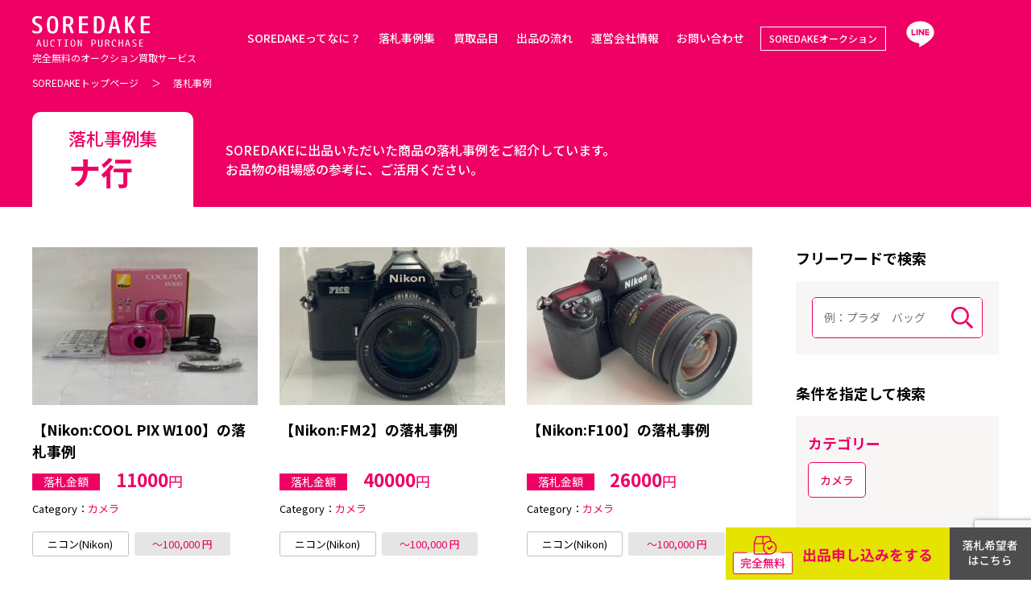

--- FILE ---
content_type: text/html; charset=UTF-8
request_url: https://soredake.tokyo/case_brand/cate05/
body_size: 11513
content:
<!DOCTYPE html>
<html lang="ja">
<head>
<meta charset="UTF-8">
<meta name="viewport" content="width=device-width, initial-scale=1.0">
<meta name="description" content="" />
<meta name="keywords" content="" />
<meta name="format-detection" content="telephone=no">
<meta http-equiv="X-UA-Compatible" content="IE=edge">
<link rel="profile" href="http://gmpg.org/xfn/11">
<link href="https://fonts.googleapis.com/css2?family=Noto+Sans+JP:wght@400;500;700;900" rel="stylesheet" media="print" onload="this.media='all'">
<link rel="stylesheet" type="text/css" href="https://soredake.tokyo/wp-content/themes/soredake/css/style.css?8">
  <link rel="stylesheet" type="text/css" href="https://soredake.tokyo/wp-content/themes/soredake/css/custom.css?1735">
<meta name='robots' content='index, follow, max-image-preview:large, max-snippet:-1, max-video-preview:-1' />

	<!-- This site is optimized with the Yoast SEO plugin v26.6 - https://yoast.com/wordpress/plugins/seo/ -->
	<title>ナ行 アーカイブ - オークション買取サービスSOREDAKE</title>
	<link rel="canonical" href="https://soredake.tokyo/case_brand/cate05/" />
	<meta property="og:locale" content="ja_JP" />
	<meta property="og:type" content="article" />
	<meta property="og:title" content="ナ行 アーカイブ - オークション買取サービスSOREDAKE" />
	<meta property="og:url" content="https://soredake.tokyo/case_brand/cate05/" />
	<meta property="og:site_name" content="オークション買取サービスSOREDAKE" />
	<meta name="twitter:card" content="summary_large_image" />
	<script type="application/ld+json" class="yoast-schema-graph">{"@context":"https://schema.org","@graph":[{"@type":"CollectionPage","@id":"https://soredake.tokyo/case_brand/cate05/","url":"https://soredake.tokyo/case_brand/cate05/","name":"ナ行 アーカイブ - オークション買取サービスSOREDAKE","isPartOf":{"@id":"https://soredake.tokyo/#website"},"primaryImageOfPage":{"@id":"https://soredake.tokyo/case_brand/cate05/#primaryimage"},"image":{"@id":"https://soredake.tokyo/case_brand/cate05/#primaryimage"},"thumbnailUrl":"https://soredake.tokyo/wp-content/uploads/2023/03/LINE_ALBUM_38_230307_62.jpg","breadcrumb":{"@id":"https://soredake.tokyo/case_brand/cate05/#breadcrumb"},"inLanguage":"ja"},{"@type":"ImageObject","inLanguage":"ja","@id":"https://soredake.tokyo/case_brand/cate05/#primaryimage","url":"https://soredake.tokyo/wp-content/uploads/2023/03/LINE_ALBUM_38_230307_62.jpg","contentUrl":"https://soredake.tokyo/wp-content/uploads/2023/03/LINE_ALBUM_38_230307_62.jpg","width":1479,"height":1109},{"@type":"BreadcrumbList","@id":"https://soredake.tokyo/case_brand/cate05/#breadcrumb","itemListElement":[{"@type":"ListItem","position":1,"name":"ホーム","item":"https://soredake.tokyo/"},{"@type":"ListItem","position":2,"name":"ナ行"}]},{"@type":"WebSite","@id":"https://soredake.tokyo/#website","url":"https://soredake.tokyo/","name":"オークション買取サービスSOREDAKE","description":"既存の買取サービスよりも圧倒的に高価買取を実現！","potentialAction":[{"@type":"SearchAction","target":{"@type":"EntryPoint","urlTemplate":"https://soredake.tokyo/?s={search_term_string}"},"query-input":{"@type":"PropertyValueSpecification","valueRequired":true,"valueName":"search_term_string"}}],"inLanguage":"ja"}]}</script>
	<!-- / Yoast SEO plugin. -->


<link rel='dns-prefetch' href='//ajax.googleapis.com' />
<link rel="alternate" type="application/rss+xml" title="オークション買取サービスSOREDAKE &raquo; ナ行 ブランド のフィード" href="https://soredake.tokyo/case_brand/cate05/feed/" />
<style id='wp-img-auto-sizes-contain-inline-css' type='text/css'>
img:is([sizes=auto i],[sizes^="auto," i]){contain-intrinsic-size:3000px 1500px}
/*# sourceURL=wp-img-auto-sizes-contain-inline-css */
</style>
<style id='wp-emoji-styles-inline-css' type='text/css'>

	img.wp-smiley, img.emoji {
		display: inline !important;
		border: none !important;
		box-shadow: none !important;
		height: 1em !important;
		width: 1em !important;
		margin: 0 0.07em !important;
		vertical-align: -0.1em !important;
		background: none !important;
		padding: 0 !important;
	}
/*# sourceURL=wp-emoji-styles-inline-css */
</style>
<style id='wp-block-library-inline-css' type='text/css'>
:root{--wp-block-synced-color:#7a00df;--wp-block-synced-color--rgb:122,0,223;--wp-bound-block-color:var(--wp-block-synced-color);--wp-editor-canvas-background:#ddd;--wp-admin-theme-color:#007cba;--wp-admin-theme-color--rgb:0,124,186;--wp-admin-theme-color-darker-10:#006ba1;--wp-admin-theme-color-darker-10--rgb:0,107,160.5;--wp-admin-theme-color-darker-20:#005a87;--wp-admin-theme-color-darker-20--rgb:0,90,135;--wp-admin-border-width-focus:2px}@media (min-resolution:192dpi){:root{--wp-admin-border-width-focus:1.5px}}.wp-element-button{cursor:pointer}:root .has-very-light-gray-background-color{background-color:#eee}:root .has-very-dark-gray-background-color{background-color:#313131}:root .has-very-light-gray-color{color:#eee}:root .has-very-dark-gray-color{color:#313131}:root .has-vivid-green-cyan-to-vivid-cyan-blue-gradient-background{background:linear-gradient(135deg,#00d084,#0693e3)}:root .has-purple-crush-gradient-background{background:linear-gradient(135deg,#34e2e4,#4721fb 50%,#ab1dfe)}:root .has-hazy-dawn-gradient-background{background:linear-gradient(135deg,#faaca8,#dad0ec)}:root .has-subdued-olive-gradient-background{background:linear-gradient(135deg,#fafae1,#67a671)}:root .has-atomic-cream-gradient-background{background:linear-gradient(135deg,#fdd79a,#004a59)}:root .has-nightshade-gradient-background{background:linear-gradient(135deg,#330968,#31cdcf)}:root .has-midnight-gradient-background{background:linear-gradient(135deg,#020381,#2874fc)}:root{--wp--preset--font-size--normal:16px;--wp--preset--font-size--huge:42px}.has-regular-font-size{font-size:1em}.has-larger-font-size{font-size:2.625em}.has-normal-font-size{font-size:var(--wp--preset--font-size--normal)}.has-huge-font-size{font-size:var(--wp--preset--font-size--huge)}.has-text-align-center{text-align:center}.has-text-align-left{text-align:left}.has-text-align-right{text-align:right}.has-fit-text{white-space:nowrap!important}#end-resizable-editor-section{display:none}.aligncenter{clear:both}.items-justified-left{justify-content:flex-start}.items-justified-center{justify-content:center}.items-justified-right{justify-content:flex-end}.items-justified-space-between{justify-content:space-between}.screen-reader-text{border:0;clip-path:inset(50%);height:1px;margin:-1px;overflow:hidden;padding:0;position:absolute;width:1px;word-wrap:normal!important}.screen-reader-text:focus{background-color:#ddd;clip-path:none;color:#444;display:block;font-size:1em;height:auto;left:5px;line-height:normal;padding:15px 23px 14px;text-decoration:none;top:5px;width:auto;z-index:100000}html :where(.has-border-color){border-style:solid}html :where([style*=border-top-color]){border-top-style:solid}html :where([style*=border-right-color]){border-right-style:solid}html :where([style*=border-bottom-color]){border-bottom-style:solid}html :where([style*=border-left-color]){border-left-style:solid}html :where([style*=border-width]){border-style:solid}html :where([style*=border-top-width]){border-top-style:solid}html :where([style*=border-right-width]){border-right-style:solid}html :where([style*=border-bottom-width]){border-bottom-style:solid}html :where([style*=border-left-width]){border-left-style:solid}html :where(img[class*=wp-image-]){height:auto;max-width:100%}:where(figure){margin:0 0 1em}html :where(.is-position-sticky){--wp-admin--admin-bar--position-offset:var(--wp-admin--admin-bar--height,0px)}@media screen and (max-width:600px){html :where(.is-position-sticky){--wp-admin--admin-bar--position-offset:0px}}

/*# sourceURL=wp-block-library-inline-css */
</style><style id='global-styles-inline-css' type='text/css'>
:root{--wp--preset--aspect-ratio--square: 1;--wp--preset--aspect-ratio--4-3: 4/3;--wp--preset--aspect-ratio--3-4: 3/4;--wp--preset--aspect-ratio--3-2: 3/2;--wp--preset--aspect-ratio--2-3: 2/3;--wp--preset--aspect-ratio--16-9: 16/9;--wp--preset--aspect-ratio--9-16: 9/16;--wp--preset--color--black: #000000;--wp--preset--color--cyan-bluish-gray: #abb8c3;--wp--preset--color--white: #ffffff;--wp--preset--color--pale-pink: #f78da7;--wp--preset--color--vivid-red: #cf2e2e;--wp--preset--color--luminous-vivid-orange: #ff6900;--wp--preset--color--luminous-vivid-amber: #fcb900;--wp--preset--color--light-green-cyan: #7bdcb5;--wp--preset--color--vivid-green-cyan: #00d084;--wp--preset--color--pale-cyan-blue: #8ed1fc;--wp--preset--color--vivid-cyan-blue: #0693e3;--wp--preset--color--vivid-purple: #9b51e0;--wp--preset--gradient--vivid-cyan-blue-to-vivid-purple: linear-gradient(135deg,rgb(6,147,227) 0%,rgb(155,81,224) 100%);--wp--preset--gradient--light-green-cyan-to-vivid-green-cyan: linear-gradient(135deg,rgb(122,220,180) 0%,rgb(0,208,130) 100%);--wp--preset--gradient--luminous-vivid-amber-to-luminous-vivid-orange: linear-gradient(135deg,rgb(252,185,0) 0%,rgb(255,105,0) 100%);--wp--preset--gradient--luminous-vivid-orange-to-vivid-red: linear-gradient(135deg,rgb(255,105,0) 0%,rgb(207,46,46) 100%);--wp--preset--gradient--very-light-gray-to-cyan-bluish-gray: linear-gradient(135deg,rgb(238,238,238) 0%,rgb(169,184,195) 100%);--wp--preset--gradient--cool-to-warm-spectrum: linear-gradient(135deg,rgb(74,234,220) 0%,rgb(151,120,209) 20%,rgb(207,42,186) 40%,rgb(238,44,130) 60%,rgb(251,105,98) 80%,rgb(254,248,76) 100%);--wp--preset--gradient--blush-light-purple: linear-gradient(135deg,rgb(255,206,236) 0%,rgb(152,150,240) 100%);--wp--preset--gradient--blush-bordeaux: linear-gradient(135deg,rgb(254,205,165) 0%,rgb(254,45,45) 50%,rgb(107,0,62) 100%);--wp--preset--gradient--luminous-dusk: linear-gradient(135deg,rgb(255,203,112) 0%,rgb(199,81,192) 50%,rgb(65,88,208) 100%);--wp--preset--gradient--pale-ocean: linear-gradient(135deg,rgb(255,245,203) 0%,rgb(182,227,212) 50%,rgb(51,167,181) 100%);--wp--preset--gradient--electric-grass: linear-gradient(135deg,rgb(202,248,128) 0%,rgb(113,206,126) 100%);--wp--preset--gradient--midnight: linear-gradient(135deg,rgb(2,3,129) 0%,rgb(40,116,252) 100%);--wp--preset--font-size--small: 13px;--wp--preset--font-size--medium: 20px;--wp--preset--font-size--large: 36px;--wp--preset--font-size--x-large: 42px;--wp--preset--spacing--20: 0.44rem;--wp--preset--spacing--30: 0.67rem;--wp--preset--spacing--40: 1rem;--wp--preset--spacing--50: 1.5rem;--wp--preset--spacing--60: 2.25rem;--wp--preset--spacing--70: 3.38rem;--wp--preset--spacing--80: 5.06rem;--wp--preset--shadow--natural: 6px 6px 9px rgba(0, 0, 0, 0.2);--wp--preset--shadow--deep: 12px 12px 50px rgba(0, 0, 0, 0.4);--wp--preset--shadow--sharp: 6px 6px 0px rgba(0, 0, 0, 0.2);--wp--preset--shadow--outlined: 6px 6px 0px -3px rgb(255, 255, 255), 6px 6px rgb(0, 0, 0);--wp--preset--shadow--crisp: 6px 6px 0px rgb(0, 0, 0);}:where(.is-layout-flex){gap: 0.5em;}:where(.is-layout-grid){gap: 0.5em;}body .is-layout-flex{display: flex;}.is-layout-flex{flex-wrap: wrap;align-items: center;}.is-layout-flex > :is(*, div){margin: 0;}body .is-layout-grid{display: grid;}.is-layout-grid > :is(*, div){margin: 0;}:where(.wp-block-columns.is-layout-flex){gap: 2em;}:where(.wp-block-columns.is-layout-grid){gap: 2em;}:where(.wp-block-post-template.is-layout-flex){gap: 1.25em;}:where(.wp-block-post-template.is-layout-grid){gap: 1.25em;}.has-black-color{color: var(--wp--preset--color--black) !important;}.has-cyan-bluish-gray-color{color: var(--wp--preset--color--cyan-bluish-gray) !important;}.has-white-color{color: var(--wp--preset--color--white) !important;}.has-pale-pink-color{color: var(--wp--preset--color--pale-pink) !important;}.has-vivid-red-color{color: var(--wp--preset--color--vivid-red) !important;}.has-luminous-vivid-orange-color{color: var(--wp--preset--color--luminous-vivid-orange) !important;}.has-luminous-vivid-amber-color{color: var(--wp--preset--color--luminous-vivid-amber) !important;}.has-light-green-cyan-color{color: var(--wp--preset--color--light-green-cyan) !important;}.has-vivid-green-cyan-color{color: var(--wp--preset--color--vivid-green-cyan) !important;}.has-pale-cyan-blue-color{color: var(--wp--preset--color--pale-cyan-blue) !important;}.has-vivid-cyan-blue-color{color: var(--wp--preset--color--vivid-cyan-blue) !important;}.has-vivid-purple-color{color: var(--wp--preset--color--vivid-purple) !important;}.has-black-background-color{background-color: var(--wp--preset--color--black) !important;}.has-cyan-bluish-gray-background-color{background-color: var(--wp--preset--color--cyan-bluish-gray) !important;}.has-white-background-color{background-color: var(--wp--preset--color--white) !important;}.has-pale-pink-background-color{background-color: var(--wp--preset--color--pale-pink) !important;}.has-vivid-red-background-color{background-color: var(--wp--preset--color--vivid-red) !important;}.has-luminous-vivid-orange-background-color{background-color: var(--wp--preset--color--luminous-vivid-orange) !important;}.has-luminous-vivid-amber-background-color{background-color: var(--wp--preset--color--luminous-vivid-amber) !important;}.has-light-green-cyan-background-color{background-color: var(--wp--preset--color--light-green-cyan) !important;}.has-vivid-green-cyan-background-color{background-color: var(--wp--preset--color--vivid-green-cyan) !important;}.has-pale-cyan-blue-background-color{background-color: var(--wp--preset--color--pale-cyan-blue) !important;}.has-vivid-cyan-blue-background-color{background-color: var(--wp--preset--color--vivid-cyan-blue) !important;}.has-vivid-purple-background-color{background-color: var(--wp--preset--color--vivid-purple) !important;}.has-black-border-color{border-color: var(--wp--preset--color--black) !important;}.has-cyan-bluish-gray-border-color{border-color: var(--wp--preset--color--cyan-bluish-gray) !important;}.has-white-border-color{border-color: var(--wp--preset--color--white) !important;}.has-pale-pink-border-color{border-color: var(--wp--preset--color--pale-pink) !important;}.has-vivid-red-border-color{border-color: var(--wp--preset--color--vivid-red) !important;}.has-luminous-vivid-orange-border-color{border-color: var(--wp--preset--color--luminous-vivid-orange) !important;}.has-luminous-vivid-amber-border-color{border-color: var(--wp--preset--color--luminous-vivid-amber) !important;}.has-light-green-cyan-border-color{border-color: var(--wp--preset--color--light-green-cyan) !important;}.has-vivid-green-cyan-border-color{border-color: var(--wp--preset--color--vivid-green-cyan) !important;}.has-pale-cyan-blue-border-color{border-color: var(--wp--preset--color--pale-cyan-blue) !important;}.has-vivid-cyan-blue-border-color{border-color: var(--wp--preset--color--vivid-cyan-blue) !important;}.has-vivid-purple-border-color{border-color: var(--wp--preset--color--vivid-purple) !important;}.has-vivid-cyan-blue-to-vivid-purple-gradient-background{background: var(--wp--preset--gradient--vivid-cyan-blue-to-vivid-purple) !important;}.has-light-green-cyan-to-vivid-green-cyan-gradient-background{background: var(--wp--preset--gradient--light-green-cyan-to-vivid-green-cyan) !important;}.has-luminous-vivid-amber-to-luminous-vivid-orange-gradient-background{background: var(--wp--preset--gradient--luminous-vivid-amber-to-luminous-vivid-orange) !important;}.has-luminous-vivid-orange-to-vivid-red-gradient-background{background: var(--wp--preset--gradient--luminous-vivid-orange-to-vivid-red) !important;}.has-very-light-gray-to-cyan-bluish-gray-gradient-background{background: var(--wp--preset--gradient--very-light-gray-to-cyan-bluish-gray) !important;}.has-cool-to-warm-spectrum-gradient-background{background: var(--wp--preset--gradient--cool-to-warm-spectrum) !important;}.has-blush-light-purple-gradient-background{background: var(--wp--preset--gradient--blush-light-purple) !important;}.has-blush-bordeaux-gradient-background{background: var(--wp--preset--gradient--blush-bordeaux) !important;}.has-luminous-dusk-gradient-background{background: var(--wp--preset--gradient--luminous-dusk) !important;}.has-pale-ocean-gradient-background{background: var(--wp--preset--gradient--pale-ocean) !important;}.has-electric-grass-gradient-background{background: var(--wp--preset--gradient--electric-grass) !important;}.has-midnight-gradient-background{background: var(--wp--preset--gradient--midnight) !important;}.has-small-font-size{font-size: var(--wp--preset--font-size--small) !important;}.has-medium-font-size{font-size: var(--wp--preset--font-size--medium) !important;}.has-large-font-size{font-size: var(--wp--preset--font-size--large) !important;}.has-x-large-font-size{font-size: var(--wp--preset--font-size--x-large) !important;}
/*# sourceURL=global-styles-inline-css */
</style>

<style id='classic-theme-styles-inline-css' type='text/css'>
/*! This file is auto-generated */
.wp-block-button__link{color:#fff;background-color:#32373c;border-radius:9999px;box-shadow:none;text-decoration:none;padding:calc(.667em + 2px) calc(1.333em + 2px);font-size:1.125em}.wp-block-file__button{background:#32373c;color:#fff;text-decoration:none}
/*# sourceURL=/wp-includes/css/classic-themes.min.css */
</style>
<link rel='stylesheet' id='contact-form-7-css' href='https://soredake.tokyo/wp-content/plugins/contact-form-7/includes/css/styles.css?ver=6.1.4' type='text/css' media='all' />
<script type="text/javascript" src="https://ajax.googleapis.com/ajax/libs/jquery/3.1.1/jquery.min.js?ver=3.1.1" id="jquery-js"></script>
<link rel="https://api.w.org/" href="https://soredake.tokyo/wp-json/" /><link rel="alternate" title="JSON" type="application/json" href="https://soredake.tokyo/wp-json/wp/v2/case_brand/22" /><link rel="EditURI" type="application/rsd+xml" title="RSD" href="https://soredake.tokyo/xmlrpc.php?rsd" />
<meta name="generator" content="WordPress 6.9" />
<link rel="shortcut icon" href="https://soredake.tokyo/wp-content/uploads/2021/04/favicon.png">
<script src="https://soredake.tokyo/wp-content/themes/soredake/js/common.js?1735"></script>
</head>
<body>
<header>
	<div id="header">
		<div class="u_inner">
			<h1 class="h_logo"><a href="https://soredake.tokyo"><img src="https://soredake.tokyo/wp-content/themes/soredake/img/h_logo.svg" alt="SOREDAKE AUCTION PURCHASE"></a><span class="u_visible_pc">完全無料のオークション買取サービス</span></h1>
		</div>
		<div class="u_visible_sp h_menu"><img src="https://soredake.tokyo/wp-content/themes/soredake/img/h_menu.svg" alt="MENU"><span>menu</span></div>
		<nav>
			<div id="toggle_menu">
				<div class="u_visible_sp h_menu"><img class="b" src="https://soredake.tokyo/wp-content/themes/soredake/img/h_close.svg" alt="CLOSE"><span>close</span></div>
				<ul class="h_nav">
										<li><a href="/#reason">SOREDAKEってなに？</a></li>
										<li><a href="/case/">落札事例集</a></li>
										<li><a href="/#item">買取品目</a></li>
					<li><a href="/#flow">出品の流れ</a></li>
					<!-- <li><a href="/#faq">よくあるご質問</a></li> -->
										<li><a href="/company/">運営会社情報</a></li>
					<li><a href="/contact/">お問い合わせ</a></li>
					<li class="auction"><a href="https://auction.soredake.tokyo/" target="_blank">SOREDAKEオークション</a></li>
				</ul>
								<div class="h_apply">
          <a href="/#form">
            <span>無料出品キットのお申し込み</span>
            <img src="https://soredake.tokyo/wp-content/themes/soredake/img/fixedBar1.svg" alt="「完全無料」出品申し込みをする">
          </a>
        </div>
								<div class="h_contact u_visible_pc">
          <a href="/contact/">
            <img src="https://soredake.tokyo/wp-content/themes/soredake/img/fixedBar2.svg" alt="落札希望者はこちら">
          </a>
        </div>
			</div>
            <div class="h_line"><a href="https://page.line.me/707eunpc" target="_blank"><img src="https://soredake.tokyo/wp-content/themes/soredake/img/icon_line.svg" alt="LINE"></a></div>
		</nav>
	</div>
</header>
<main>
	<div class="low_header">
		<div class="bg">
			<div class="u_inner">
				<ul class="low_path">
					<li><a href="https://soredake.tokyo">SOREDAKEトップページ</a></li>
					<li>落札事例</li>
				</ul>
				<div class="row">
					<h2 class="ttl"><small>落札事例集</small>ナ行</h2>
					<p>SOREDAKEに出品いただいた商品の落札事例をご紹介しています。<br>お品物の相場感の参考に、ご活用ください。</p>
				</div>
			</div>
		</div>
		<div class="sp u_inner"></div>
	</div>
	<div class="u_inner u_clearfix">
		<div class="case_main">
			<ul class="case_list b">
      <li>
        <a href="https://soredake.tokyo/case/camera/555/">
          <img width="280" height="196" src="https://soredake.tokyo/wp-content/uploads/2023/03/LINE_ALBUM_38_230307_62-280x196.jpg" class="attachment-case_thumbnail size-case_thumbnail wp-post-image" alt="" decoding="async" fetchpriority="high" />          <dl>
            <dt>【Nikon:COOL PIX W100】の落札事例</dt>
            <dd class="price"><i>落札金額</i><em>11000</em>円</dd>
            <dd class="cate"><span>Category：</span><i>カメラ</i></dd>
            <dd class="tag"><i class="b">ニコン(Nikon)</i><i class="p">～100,000 円</i></dd>
          </dl>
        </a>
      </li>
      <li>
        <a href="https://soredake.tokyo/case/camera/549/">
          <img width="280" height="196" src="https://soredake.tokyo/wp-content/uploads/2023/03/LINE_ALBUM_50_230309_46-280x196.jpg" class="attachment-case_thumbnail size-case_thumbnail wp-post-image" alt="" decoding="async" />          <dl>
            <dt>【Nikon:FM2】の落札事例</dt>
            <dd class="price"><i>落札金額</i><em>40000</em>円</dd>
            <dd class="cate"><span>Category：</span><i>カメラ</i></dd>
            <dd class="tag"><i class="b">ニコン(Nikon)</i><i class="p">～100,000 円</i></dd>
          </dl>
        </a>
      </li>
      <li>
        <a href="https://soredake.tokyo/case/camera/535/">
          <img width="280" height="196" src="https://soredake.tokyo/wp-content/uploads/2023/03/LINE_ALBUM_20230126_230204_28-280x196.jpg" class="attachment-case_thumbnail size-case_thumbnail wp-post-image" alt="" decoding="async" />          <dl>
            <dt>【Nikon:F100】の落札事例</dt>
            <dd class="price"><i>落札金額</i><em>26000</em>円</dd>
            <dd class="cate"><span>Category：</span><i>カメラ</i></dd>
            <dd class="tag"><i class="b">ニコン(Nikon)</i><i class="p">～100,000 円</i></dd>
          </dl>
        </a>
      </li>
      <li>
        <a href="https://soredake.tokyo/case/camera/475/">
          <img width="280" height="196" src="https://soredake.tokyo/wp-content/uploads/2021/11/24-3-280x196.png" class="attachment-case_thumbnail size-case_thumbnail wp-post-image" alt="" decoding="async" loading="lazy" />          <dl>
            <dt>【Nikon:F100】の落札事例</dt>
            <dd class="price"><i>落札金額</i><em>¥15,000</em>円</dd>
            <dd class="cate"><span>Category：</span><i>カメラ</i></dd>
            <dd class="tag"><i class="b">ニコン(Nikon)</i><i class="p">～100,000 円</i></dd>
          </dl>
        </a>
      </li>
      <li>
        <a href="https://soredake.tokyo/case/camera/469/">
          <img width="280" height="196" src="https://soredake.tokyo/wp-content/uploads/2021/11/24-9-280x196.png" class="attachment-case_thumbnail size-case_thumbnail wp-post-image" alt="" decoding="async" loading="lazy" />          <dl>
            <dt>【Nikon:D300s】の落札事例</dt>
            <dd class="price"><i>落札金額</i><em>¥20,000</em>円</dd>
            <dd class="cate"><span>Category：</span><i>カメラ</i></dd>
            <dd class="tag"><i class="b">ニコン(Nikon)</i><i class="p">～100,000 円</i></dd>
          </dl>
        </a>
      </li>
      <li>
        <a href="https://soredake.tokyo/case/camera/457/">
          <img width="280" height="196" src="https://soredake.tokyo/wp-content/uploads/2021/11/25-9-e1636452544999-280x196.png" class="attachment-case_thumbnail size-case_thumbnail wp-post-image" alt="" decoding="async" loading="lazy" />          <dl>
            <dt>【Nikon:COOLPIX P900】の落札事例</dt>
            <dd class="price"><i>落札金額</i><em>¥40,000</em>円</dd>
            <dd class="cate"><span>Category：</span><i>カメラ</i></dd>
            <dd class="tag"><i class="b">ニコン(Nikon)</i><i class="p">～100,000 円</i></dd>
          </dl>
        </a>
      </li>
      <li>
        <a href="https://soredake.tokyo/case/camera/453/">
          <img width="280" height="196" src="https://soredake.tokyo/wp-content/uploads/2021/11/23-8-280x196.png" class="attachment-case_thumbnail size-case_thumbnail wp-post-image" alt="" decoding="async" loading="lazy" />          <dl>
            <dt>【Nikon:35Ti】の落札事例</dt>
            <dd class="price"><i>落札金額</i><em>¥45,000</em>円</dd>
            <dd class="cate"><span>Category：</span><i>カメラ</i></dd>
            <dd class="tag"><i class="b">ニコン(Nikon)</i><i class="p">～100,000 円</i></dd>
          </dl>
        </a>
      </li>
      <li>
        <a href="https://soredake.tokyo/case/camera/449/">
          <img width="280" height="196" src="https://soredake.tokyo/wp-content/uploads/2021/11/23-6-280x196.png" class="attachment-case_thumbnail size-case_thumbnail wp-post-image" alt="" decoding="async" loading="lazy" />          <dl>
            <dt>【Nikon:F3 チタン MD-4】の落札事例</dt>
            <dd class="price"><i>落札金額</i><em>¥30,000</em>円</dd>
            <dd class="cate"><span>Category：</span><i>カメラ</i></dd>
            <dd class="tag"><i class="b">ニコン(Nikon)</i><i class="p">～100,000 円</i></dd>
          </dl>
        </a>
      </li>
      <li>
        <a href="https://soredake.tokyo/case/camera/427/">
          <img width="280" height="196" src="https://soredake.tokyo/wp-content/uploads/2021/11/1-9-e1636436610554-280x196.png" class="attachment-case_thumbnail size-case_thumbnail wp-post-image" alt="" decoding="async" loading="lazy" />          <dl>
            <dt>【Nikon:D7100】の落札事例</dt>
            <dd class="price"><i>落札金額</i><em>¥27,000</em>円</dd>
            <dd class="cate"><span>Category：</span><i>カメラ</i></dd>
            <dd class="tag"><i class="b">ニコン(Nikon)</i><i class="p">～100,000 円</i></dd>
          </dl>
        </a>
      </li>
      <li>
        <a href="https://soredake.tokyo/case/camera/412/">
          <img width="280" height="196" src="https://soredake.tokyo/wp-content/uploads/2021/11/94-10-280x196.png" class="attachment-case_thumbnail size-case_thumbnail wp-post-image" alt="" decoding="async" loading="lazy" />          <dl>
            <dt>【Nikon:S2】の落札事例</dt>
            <dd class="price"><i>落札金額</i><em>¥33,000</em>円</dd>
            <dd class="cate"><span>Category：</span><i>カメラ</i></dd>
            <dd class="tag"><i class="b">ニコン(Nikon)</i><i class="p">～100,000 円</i></dd>
          </dl>
        </a>
      </li>
      <li>
        <a href="https://soredake.tokyo/case/camera/345/">
          <img width="280" height="196" src="https://soredake.tokyo/wp-content/uploads/2021/11/53-4-e1636341438440-280x196.png" class="attachment-case_thumbnail size-case_thumbnail wp-post-image" alt="" decoding="async" loading="lazy" />          <dl>
            <dt>【Nikon:F5】の落札事例</dt>
            <dd class="price"><i>落札金額</i><em>¥32,000</em>円</dd>
            <dd class="cate"><span>Category：</span><i>カメラ</i></dd>
            <dd class="tag"><i class="b">ニコン(Nikon)</i><i class="p">～100,000 円</i></dd>
          </dl>
        </a>
      </li>
      <li>
        <a href="https://soredake.tokyo/case/camera/331/">
          <img width="280" height="196" src="https://soredake.tokyo/wp-content/uploads/2021/11/53-3-280x196.png" class="attachment-case_thumbnail size-case_thumbnail wp-post-image" alt="" decoding="async" loading="lazy" />          <dl>
            <dt>【Nikon:F3】の落札事例</dt>
            <dd class="price"><i>落札金額</i><em>¥40,000</em>円</dd>
            <dd class="cate"><span>Category：</span><i>カメラ</i></dd>
            <dd class="tag"><i class="b">ニコン(Nikon)</i><i class="p">～100,000 円</i></dd>
          </dl>
        </a>
      </li>
      <li>
        <a href="https://soredake.tokyo/case/camera/237/">
          <img width="280" height="196" src="https://soredake.tokyo/wp-content/uploads/2021/10/71-7-280x196.png" class="attachment-case_thumbnail size-case_thumbnail wp-post-image" alt="" decoding="async" loading="lazy" />          <dl>
            <dt>【Nikon:FM2/T】の落札事例</dt>
            <dd class="price"><i>落札金額</i><em>¥340,000</em>円</dd>
            <dd class="cate"><span>Category：</span><i>カメラ</i></dd>
            <dd class="tag"><i class="b">ニコン(Nikon)</i><i class="p">～400,000 円</i></dd>
          </dl>
        </a>
      </li>
      <li>
        <a href="https://soredake.tokyo/case/camera/201/">
          <img width="280" height="196" src="https://soredake.tokyo/wp-content/uploads/2021/10/66-3-280x196.jpg" class="attachment-case_thumbnail size-case_thumbnail wp-post-image" alt="" decoding="async" loading="lazy" />          <dl>
            <dt>【Nikon:F2】の落札事例</dt>
            <dd class="price"><i>落札金額</i><em>￥20,000</em>円</dd>
            <dd class="cate"><span>Category：</span><i>カメラ</i></dd>
            <dd class="tag"><i class="b">ニコン(Nikon)</i><i class="p">～100,000 円</i></dd>
          </dl>
        </a>
      </li>
      <li>
        <a href="https://soredake.tokyo/case/camera/192/">
          <img width="280" height="196" src="https://soredake.tokyo/wp-content/uploads/2021/10/66-7-280x196.jpg" class="attachment-case_thumbnail size-case_thumbnail wp-post-image" alt="" decoding="async" loading="lazy" />          <dl>
            <dt>【NICCA:3-F】の落札事例</dt>
            <dd class="price"><i>落札金額</i><em>￥15,000</em>円</dd>
            <dd class="cate"><span>Category：</span><i>カメラ</i></dd>
            <dd class="tag"><i class="b">ニッカ(NICCA)</i><i class="p">～100,000 円</i></dd>
          </dl>
        </a>
      </li>
      <li>
        <a href="https://soredake.tokyo/case/camera/185/">
          <img width="280" height="196" src="https://soredake.tokyo/wp-content/uploads/2021/10/67-4-280x196.jpg" class="attachment-case_thumbnail size-case_thumbnail wp-post-image" alt="" decoding="async" loading="lazy" />          <dl>
            <dt>【Nikon:FM2】の落札事例</dt>
            <dd class="price"><i>落札金額</i><em>￥25,000</em>円</dd>
            <dd class="cate"><span>Category：</span><i>カメラ</i></dd>
            <dd class="tag"><i class="b">ニコン(Nikon)</i><i class="p">～100,000 円</i></dd>
          </dl>
        </a>
      </li>
      <li>
        <a href="https://soredake.tokyo/case/camera/161/">
          <img width="280" height="196" src="https://soredake.tokyo/wp-content/uploads/2021/09/67-10-280x196.jpg" class="attachment-case_thumbnail size-case_thumbnail wp-post-image" alt="" decoding="async" loading="lazy" />          <dl>
            <dt>【Nikon:F】の落札事例</dt>
            <dd class="price"><i>落札金額</i><em>￥22,000</em>円</dd>
            <dd class="cate"><span>Category：</span><i>カメラ</i></dd>
            <dd class="tag"><i class="b">ニコン(Nikon)</i><i class="p">～100,000 円</i></dd>
          </dl>
        </a>
      </li>
      <li>
        <a href="https://soredake.tokyo/case/camera/156/">
          <img width="280" height="196" src="https://soredake.tokyo/wp-content/uploads/2021/09/69-1-280x196.jpg" class="attachment-case_thumbnail size-case_thumbnail wp-post-image" alt="Nikon FE2" decoding="async" loading="lazy" />          <dl>
            <dt>【Nikon:FE2】の落札事例</dt>
            <dd class="price"><i>落札金額</i><em>￥15,000</em>円</dd>
            <dd class="cate"><span>Category：</span><i>カメラ</i></dd>
            <dd class="tag"><i class="b">ニコン(Nikon)</i><i class="p">～100,000 円</i></dd>
          </dl>
        </a>
      </li>
      <li>
        <a href="https://soredake.tokyo/case/camera/130/">
          <img width="280" height="196" src="https://soredake.tokyo/wp-content/uploads/2021/09/71-10-280x196.png" class="attachment-case_thumbnail size-case_thumbnail wp-post-image" alt="" decoding="async" loading="lazy" />          <dl>
            <dt>【Nikon:D4】の落札事例</dt>
            <dd class="price"><i>落札金額</i><em>￥80,000</em>円</dd>
            <dd class="cate"><span>Category：</span><i>カメラ</i></dd>
            <dd class="tag"><i class="b">ニコン(Nikon)</i><i class="p">～100,000 円</i></dd>
          </dl>
        </a>
      </li>
      <li>
        <a href="https://soredake.tokyo/case/camera/127/">
          <img width="280" height="196" src="https://soredake.tokyo/wp-content/uploads/2021/09/無題-1-280x196.png" class="attachment-case_thumbnail size-case_thumbnail wp-post-image" alt="" decoding="async" loading="lazy" />          <dl>
            <dt>【Nikon:D3】の落札事例</dt>
            <dd class="price"><i>落札金額</i><em>￥35,000</em>円</dd>
            <dd class="cate"><span>Category：</span><i>カメラ</i></dd>
            <dd class="tag"><i class="b">ニコン(Nikon)</i><i class="p">～100,000 円</i></dd>
          </dl>
        </a>
      </li>
			</ul>
  	  		</div>
		<aside class="case_side">
  <div class="c_form">
  <h3 class="ttl">フリーワードで検索</h3>
  <div class="bg a">
    <form method="get" action="/search_result/">
      <div class="word">
        <input name="word" type="text" placeholder="例：プラダ　バッグ" value="">
        <input type="submit">
      </div>
    </form>
  </div>
  <h3 class="ttl">条件を指定して検索</h3>
  <div class="bg b">
    <form method="get" action="/search_result/">
      <dl class="cate">
        <dt>カテゴリー</dt>
        <dd class="check">
          <label><input name="category[]" type="checkbox" value="camera"><i>カメラ</i></label>
        </dd>
        <dt>落札価格帯</dt>
        <dd class="radio">
          <label><input name="price" type="radio" value="price01"><i>～100,000 円</i></label>
          <label><input name="price" type="radio" value="price02"><i>～200,000 円</i></label>
          <label><input name="price" type="radio" value="price03"><i>～300,000 円</i></label>
          <label><input name="price" type="radio" value="price04"><i>～500,000 円</i></label>
          <label><input name="price" type="radio" value="price05"><i>500,000 円以上</i></label>
          <label><input name="price" type="radio" value="price06"><i>～400,000 円</i></label>
        </dd>
        <dt>商品の状態</dt>
        <dd class="radio">
          <label><input name="status" type="radio" value="%e5%8f%af"><i>可</i></label>
          <label><input name="status" type="radio" value="status01"><i>非常に良い</i></label>
          <label><input name="status" type="radio" value="status02"><i>良い</i></label>
          <label><input name="status" type="radio" value="status03"><i>一部難あり</i></label>
          <label><input name="status" type="radio" value="status04"><i>難あり</i></label>
        </dd>
        <dt>ブランド</dt>
        <dd>
          <label class="check2">指定しない</label><span>指定して検索する場合は<br class="u_visible_sp">以下よりお選びください</span>
        </dd>
      </dl>
      <dl class="brand">
        <dt>
          <select>
            <option value="cate01">ア行</option>
            <option value="cate02">カ行</option>
            <option value="cate03">サ行</option>
            <option value="cate04">タ行</option>
            <option value="cate05">ナ行</option>
            <option value="cate06">ハ行</option>
            <option value="cate07">マ行</option>
            <option value="cate08">ヤ行</option>
            <option value="cate09">ラ行</option>
            <option value="cate10">ワ行</option>
          </select>
        </dt>
<dd id="cate01">
  <a data-value="olympus" href="">オリンパス</a>
</dd>
<dd id="cate02">
  <a data-value="%e3%82%b3%e3%83%8b%e3%82%abkonica" href="">コニカ(KONICA)</a>
  <a data-value="%e3%82%b3%e3%83%b3%e3%82%bf%e3%83%83%e3%82%af%e3%82%b9contax" href="">コンタックス(CONTAX)</a>
  <a data-value="%e3%82%b3%e3%83%bc%e3%83%afkowa" href="">コーワ(KOWA)</a>
  <a data-value="canon" href="">キャノン(Canon)</a>
</dd>
<dd id="cate03">
  <a data-value="%e3%82%b7%e3%82%b0%e3%83%9esigma" href="">シグマ(SIGMA)</a>
  <a data-value="%e3%82%bd%e3%83%8b%e3%83%bcsony" href="">ソニー(SONY)</a>
  <a data-value="zenza-bronica%e3%82%bc%e3%83%b3%e3%82%b6%e3%83%96%e3%83%ad%e3%83%8b%e3%82%ab" href="">ゼンザブロニカ(ZENZA BRONICA)</a>
</dd>
<dd id="cate04">
  <a data-value="%e3%83%84%e3%82%a1%e3%82%a4%e3%82%b9%e3%82%a4%e3%82%b3%e3%83%b3zeiss-ikon" href="">ツァイスイコン(ZEISS IKON)</a>
</dd>
<dd id="cate05">
  <a data-value="%e3%83%8b%e3%83%83%e3%82%abnicca" href="">ニッカ(NICCA)</a>
  <a data-value="nikon" href="">ニコン(Nikon)</a>
</dd>
<dd id="cate06">
  <a data-value="%e3%83%8f%e3%83%83%e3%82%bb%e3%83%ab%e3%83%96%e3%83%a9%e3%83%83%e3%83%89" href="">ハッセルブラッド(HASSEL BLAD)</a>
  <a data-value="%e3%83%91%e3%83%8a%e3%82%bd%e3%83%8b%e3%83%83%e3%82%afpanasonic" href="">パナソニック(Panasonic)</a>
  <a data-value="%e3%83%95%e3%82%a9%e3%82%af%e3%83%88%e3%83%ac%e3%83%b3%e3%83%80%e3%83%bcvoigtlander" href="">フォクトレンダー(Voigtlander)</a>
  <a data-value="%e3%83%95%e3%82%b8%e3%83%95%e3%82%a3%e3%83%ab%e3%83%a0fujifilm" href="">フジフィルム(FUJIFILM)</a>
  <a data-value="%e3%83%97%e3%83%a9%e3%82%a6%e3%83%99%e3%83%abplaubel" href="">プラウベル(PLAUBEL)</a>
  <a data-value="%e8%97%a4%e7%94%b0%e5%85%89%e5%ad%a6%e5%b7%a5%e6%a5%ad" href="">藤田光学工業</a>
  <a data-value="pentax" href="">ペンタックス(PENTAX)</a>
  <a data-value="polaroid" href="">ポラロイド</a>
</dd>
<dd id="cate07">
  <a data-value="%e3%83%9e%e3%83%9f%e3%83%a4" href="">マミヤ(Mamiya)</a>
  <a data-value="%e3%83%9f%e3%83%8e%e3%83%ab%e3%82%bfminolta" href="">ミノルタ(MINOLTA)</a>
</dd>
<dd id="cate08">
  <a data-value="%e3%83%a4%e3%82%b7%e3%82%abyashica" href="">ヤシカ(YASHICA)</a>
</dd>
<dd id="cate09">
  <a data-value="%e3%83%aa%e3%83%bc%e3%83%89%ef%bc%86%e3%82%b7%e3%82%ae%e3%83%aa%e3%82%b9%e3%83%88reidsigrist" href="">リード＆シギリスト(REID&amp;SIGRIST)</a>
  <a data-value="%e3%83%ac%e3%82%aa%e3%82%bf%e3%83%83%e3%82%af%e3%82%b9" href="">レオタックス</a>
  <a data-value="%e3%83%ad%e3%83%bc%e3%83%a9%e3%82%a4rollei" href="">ローライ(ROLLEI)</a>
  <a data-value="leica" href="">ライカ(LEICA)</a>
</dd>
<dd id="cate10">
  <a data-value="walz" href="">ワルツ(WALZ)</a>
</dd>
      </dl>
      <dl class="select">
        <dt>以下ブランドが選択されています<span>解除する場合は×をクリックしてください</span></dt>
        <dd>
        </dd>
      </dl>
      <div class="btn"><input type="submit" value="この条件で検索する"></div>
      <input type="hidden" name="brand">
    </form>
  </div>
</div>
  <div class="side_new u_visible_pc">
    <p class="head">新着落札情報</p>
    <div class="case_list">
			<a href="https://soredake.tokyo/case/camera/560/">
				<img width="280" height="196" src="https://soredake.tokyo/wp-content/uploads/2023/03/LINE_ALBUM_47_230309_10-280x196.jpg" class="attachment-case_thumbnail size-case_thumbnail wp-post-image" alt="" decoding="async" loading="lazy" />				<dl>
					<dt>【PENTAX:67Ⅱ】の落札事例</dt>
					<dd class="price"><i>落札金額</i><em>270000</em>円</dd>
					<dd class="cate"><span>Category：</span><i>カメラ</i></dd>
					<dd class="tag"><i class="b">ペンタックス(PENTAX)</i><i class="p">～300,000 円</i></dd>
				</dl>
			</a>
    </div>
  </div>
</aside>
	</div>
	<div class="u_inner">
		<aside>
			<div class="c_archive">
				<h3 class="low_ttl">月別アーカイブ</h3>
				<ul>
						<li><a href='https://soredake.tokyo/date/2023/03/'>2023年3月</a></li>
	<li><a href='https://soredake.tokyo/date/2021/11/'>2021年11月</a></li>
	<li><a href='https://soredake.tokyo/date/2021/10/'>2021年10月</a></li>
	<li><a href='https://soredake.tokyo/date/2021/09/'>2021年9月</a></li>
				</ul>
			</div>
		</aside>
		<div class="c_contact">
  <div class="img"><img src="https://soredake.tokyo/wp-content/themes/soredake/img/img_symbol.png" alt=""></div>
  <dl>
    <dt><small>＼ フリマより買取店より高く売れる ／</small>送るだけ！<em>ソレダケ！</em></dt>
    <dd>プロが集まるオークションで最高値をつけた業者に落札。面倒な手続<br class="u_visible_pc">きなど一切不要。<br class="u_visible_sp">送るだけで高額売却が叶います！</dd>
  </dl>
  <div class="kit">
    <a href="/#form">
      <img src="https://soredake.tokyo/wp-content/themes/soredake/img/ico_kit.svg" alt="">
      <p><em>完全無料</em>出品キットの<br>お申し込みは<br>こちら</p>
    </a>
  </div>
</div>

	</div>
</main>

<footer>
  <div class="fixed_footer">
        <a class="kit" href="/#form"><img src="https://soredake.tokyo/wp-content/themes/soredake/img/ico_free.svg" alt="完全無料"><span>出品申し込み<br>をする</span></a>
        <a class="mail" href="/contact/">落札希望者<br>はこちら</a>
  </div>
  <div id="gototop"><a href="#"><img src="https://soredake.tokyo/wp-content/themes/soredake/img/f_pgtop.svg" alt="PAGE TOP"></a></div>
  <div id="footer">
    <div class="u_inner">
      <div class="f_logo"><img src="https://soredake.tokyo/wp-content/themes/soredake/img/f_logo.svg" alt="SOREDAKE AUCTION PURCHASE"></div>
      <p class="f_txt">完全無料のオークション買取サービス</p>
      <ul class="f_nav u_visible_pc">
                    <li><a href="/#reason">SOREDAKEってなに？</a></li>
                    <li><a href="/case/">落札事例集</a></li>
                    <li><a href="/#item">買取品目</a></li>
          <li><a href="/#flow">出品の流れ</a></li>
          <!-- <li><a href="/#faq">よくあるご質問</a></li> -->
                    <li><a href="/company/">運営会社情報</a></li>
          <li><a href="/contact/">お問い合わせ</a></li>
		  <li><a href="/sitemap/">サイトマップ</a></li>
      </ul>
    </div>
    <div class="auction"><a href="https://auction.soredake.tokyo/" target="_blank">SOREDAKEオークション</a></div>
    <p class="f_copy">株式会社TSO All Rights Reserved.</p>
  </div>
</footer>

</body>
</html>

<script type="speculationrules">
{"prefetch":[{"source":"document","where":{"and":[{"href_matches":"/*"},{"not":{"href_matches":["/wp-*.php","/wp-admin/*","/wp-content/uploads/*","/wp-content/*","/wp-content/plugins/*","/wp-content/themes/soredake/*","/*\\?(.+)"]}},{"not":{"selector_matches":"a[rel~=\"nofollow\"]"}},{"not":{"selector_matches":".no-prefetch, .no-prefetch a"}}]},"eagerness":"conservative"}]}
</script>
<script type="text/javascript" src="https://soredake.tokyo/wp-includes/js/dist/hooks.min.js?ver=dd5603f07f9220ed27f1" id="wp-hooks-js"></script>
<script type="text/javascript" src="https://soredake.tokyo/wp-includes/js/dist/i18n.min.js?ver=c26c3dc7bed366793375" id="wp-i18n-js"></script>
<script type="text/javascript" id="wp-i18n-js-after">
/* <![CDATA[ */
wp.i18n.setLocaleData( { 'text direction\u0004ltr': [ 'ltr' ] } );
//# sourceURL=wp-i18n-js-after
/* ]]> */
</script>
<script type="text/javascript" src="https://soredake.tokyo/wp-content/plugins/contact-form-7/includes/swv/js/index.js?ver=6.1.4" id="swv-js"></script>
<script type="text/javascript" id="contact-form-7-js-translations">
/* <![CDATA[ */
( function( domain, translations ) {
	var localeData = translations.locale_data[ domain ] || translations.locale_data.messages;
	localeData[""].domain = domain;
	wp.i18n.setLocaleData( localeData, domain );
} )( "contact-form-7", {"translation-revision-date":"2025-11-30 08:12:23+0000","generator":"GlotPress\/4.0.3","domain":"messages","locale_data":{"messages":{"":{"domain":"messages","plural-forms":"nplurals=1; plural=0;","lang":"ja_JP"},"This contact form is placed in the wrong place.":["\u3053\u306e\u30b3\u30f3\u30bf\u30af\u30c8\u30d5\u30a9\u30fc\u30e0\u306f\u9593\u9055\u3063\u305f\u4f4d\u7f6e\u306b\u7f6e\u304b\u308c\u3066\u3044\u307e\u3059\u3002"],"Error:":["\u30a8\u30e9\u30fc:"]}},"comment":{"reference":"includes\/js\/index.js"}} );
//# sourceURL=contact-form-7-js-translations
/* ]]> */
</script>
<script type="text/javascript" id="contact-form-7-js-before">
/* <![CDATA[ */
var wpcf7 = {
    "api": {
        "root": "https:\/\/soredake.tokyo\/wp-json\/",
        "namespace": "contact-form-7\/v1"
    }
};
//# sourceURL=contact-form-7-js-before
/* ]]> */
</script>
<script type="text/javascript" src="https://soredake.tokyo/wp-content/plugins/contact-form-7/includes/js/index.js?ver=6.1.4" id="contact-form-7-js"></script>
<script type="text/javascript" src="https://www.google.com/recaptcha/api.js?render=6Lfhg8cpAAAAAH5z107HoQ_DFyYdUNAHReM8oOfw&amp;ver=3.0" id="google-recaptcha-js"></script>
<script type="text/javascript" src="https://soredake.tokyo/wp-includes/js/dist/vendor/wp-polyfill.min.js?ver=3.15.0" id="wp-polyfill-js"></script>
<script type="text/javascript" id="wpcf7-recaptcha-js-before">
/* <![CDATA[ */
var wpcf7_recaptcha = {
    "sitekey": "6Lfhg8cpAAAAAH5z107HoQ_DFyYdUNAHReM8oOfw",
    "actions": {
        "homepage": "homepage",
        "contactform": "contactform"
    }
};
//# sourceURL=wpcf7-recaptcha-js-before
/* ]]> */
</script>
<script type="text/javascript" src="https://soredake.tokyo/wp-content/plugins/contact-form-7/modules/recaptcha/index.js?ver=6.1.4" id="wpcf7-recaptcha-js"></script>
<script id="wp-emoji-settings" type="application/json">
{"baseUrl":"https://s.w.org/images/core/emoji/17.0.2/72x72/","ext":".png","svgUrl":"https://s.w.org/images/core/emoji/17.0.2/svg/","svgExt":".svg","source":{"concatemoji":"https://soredake.tokyo/wp-includes/js/wp-emoji-release.min.js?ver=6.9"}}
</script>
<script type="module">
/* <![CDATA[ */
/*! This file is auto-generated */
const a=JSON.parse(document.getElementById("wp-emoji-settings").textContent),o=(window._wpemojiSettings=a,"wpEmojiSettingsSupports"),s=["flag","emoji"];function i(e){try{var t={supportTests:e,timestamp:(new Date).valueOf()};sessionStorage.setItem(o,JSON.stringify(t))}catch(e){}}function c(e,t,n){e.clearRect(0,0,e.canvas.width,e.canvas.height),e.fillText(t,0,0);t=new Uint32Array(e.getImageData(0,0,e.canvas.width,e.canvas.height).data);e.clearRect(0,0,e.canvas.width,e.canvas.height),e.fillText(n,0,0);const a=new Uint32Array(e.getImageData(0,0,e.canvas.width,e.canvas.height).data);return t.every((e,t)=>e===a[t])}function p(e,t){e.clearRect(0,0,e.canvas.width,e.canvas.height),e.fillText(t,0,0);var n=e.getImageData(16,16,1,1);for(let e=0;e<n.data.length;e++)if(0!==n.data[e])return!1;return!0}function u(e,t,n,a){switch(t){case"flag":return n(e,"\ud83c\udff3\ufe0f\u200d\u26a7\ufe0f","\ud83c\udff3\ufe0f\u200b\u26a7\ufe0f")?!1:!n(e,"\ud83c\udde8\ud83c\uddf6","\ud83c\udde8\u200b\ud83c\uddf6")&&!n(e,"\ud83c\udff4\udb40\udc67\udb40\udc62\udb40\udc65\udb40\udc6e\udb40\udc67\udb40\udc7f","\ud83c\udff4\u200b\udb40\udc67\u200b\udb40\udc62\u200b\udb40\udc65\u200b\udb40\udc6e\u200b\udb40\udc67\u200b\udb40\udc7f");case"emoji":return!a(e,"\ud83e\u1fac8")}return!1}function f(e,t,n,a){let r;const o=(r="undefined"!=typeof WorkerGlobalScope&&self instanceof WorkerGlobalScope?new OffscreenCanvas(300,150):document.createElement("canvas")).getContext("2d",{willReadFrequently:!0}),s=(o.textBaseline="top",o.font="600 32px Arial",{});return e.forEach(e=>{s[e]=t(o,e,n,a)}),s}function r(e){var t=document.createElement("script");t.src=e,t.defer=!0,document.head.appendChild(t)}a.supports={everything:!0,everythingExceptFlag:!0},new Promise(t=>{let n=function(){try{var e=JSON.parse(sessionStorage.getItem(o));if("object"==typeof e&&"number"==typeof e.timestamp&&(new Date).valueOf()<e.timestamp+604800&&"object"==typeof e.supportTests)return e.supportTests}catch(e){}return null}();if(!n){if("undefined"!=typeof Worker&&"undefined"!=typeof OffscreenCanvas&&"undefined"!=typeof URL&&URL.createObjectURL&&"undefined"!=typeof Blob)try{var e="postMessage("+f.toString()+"("+[JSON.stringify(s),u.toString(),c.toString(),p.toString()].join(",")+"));",a=new Blob([e],{type:"text/javascript"});const r=new Worker(URL.createObjectURL(a),{name:"wpTestEmojiSupports"});return void(r.onmessage=e=>{i(n=e.data),r.terminate(),t(n)})}catch(e){}i(n=f(s,u,c,p))}t(n)}).then(e=>{for(const n in e)a.supports[n]=e[n],a.supports.everything=a.supports.everything&&a.supports[n],"flag"!==n&&(a.supports.everythingExceptFlag=a.supports.everythingExceptFlag&&a.supports[n]);var t;a.supports.everythingExceptFlag=a.supports.everythingExceptFlag&&!a.supports.flag,a.supports.everything||((t=a.source||{}).concatemoji?r(t.concatemoji):t.wpemoji&&t.twemoji&&(r(t.twemoji),r(t.wpemoji)))});
//# sourceURL=https://soredake.tokyo/wp-includes/js/wp-emoji-loader.min.js
/* ]]> */
</script>
</body>
</html>

--- FILE ---
content_type: text/html; charset=utf-8
request_url: https://www.google.com/recaptcha/api2/anchor?ar=1&k=6Lfhg8cpAAAAAH5z107HoQ_DFyYdUNAHReM8oOfw&co=aHR0cHM6Ly9zb3JlZGFrZS50b2t5bzo0NDM.&hl=en&v=PoyoqOPhxBO7pBk68S4YbpHZ&size=invisible&anchor-ms=20000&execute-ms=30000&cb=yem4gjtoxl3f
body_size: 48572
content:
<!DOCTYPE HTML><html dir="ltr" lang="en"><head><meta http-equiv="Content-Type" content="text/html; charset=UTF-8">
<meta http-equiv="X-UA-Compatible" content="IE=edge">
<title>reCAPTCHA</title>
<style type="text/css">
/* cyrillic-ext */
@font-face {
  font-family: 'Roboto';
  font-style: normal;
  font-weight: 400;
  font-stretch: 100%;
  src: url(//fonts.gstatic.com/s/roboto/v48/KFO7CnqEu92Fr1ME7kSn66aGLdTylUAMa3GUBHMdazTgWw.woff2) format('woff2');
  unicode-range: U+0460-052F, U+1C80-1C8A, U+20B4, U+2DE0-2DFF, U+A640-A69F, U+FE2E-FE2F;
}
/* cyrillic */
@font-face {
  font-family: 'Roboto';
  font-style: normal;
  font-weight: 400;
  font-stretch: 100%;
  src: url(//fonts.gstatic.com/s/roboto/v48/KFO7CnqEu92Fr1ME7kSn66aGLdTylUAMa3iUBHMdazTgWw.woff2) format('woff2');
  unicode-range: U+0301, U+0400-045F, U+0490-0491, U+04B0-04B1, U+2116;
}
/* greek-ext */
@font-face {
  font-family: 'Roboto';
  font-style: normal;
  font-weight: 400;
  font-stretch: 100%;
  src: url(//fonts.gstatic.com/s/roboto/v48/KFO7CnqEu92Fr1ME7kSn66aGLdTylUAMa3CUBHMdazTgWw.woff2) format('woff2');
  unicode-range: U+1F00-1FFF;
}
/* greek */
@font-face {
  font-family: 'Roboto';
  font-style: normal;
  font-weight: 400;
  font-stretch: 100%;
  src: url(//fonts.gstatic.com/s/roboto/v48/KFO7CnqEu92Fr1ME7kSn66aGLdTylUAMa3-UBHMdazTgWw.woff2) format('woff2');
  unicode-range: U+0370-0377, U+037A-037F, U+0384-038A, U+038C, U+038E-03A1, U+03A3-03FF;
}
/* math */
@font-face {
  font-family: 'Roboto';
  font-style: normal;
  font-weight: 400;
  font-stretch: 100%;
  src: url(//fonts.gstatic.com/s/roboto/v48/KFO7CnqEu92Fr1ME7kSn66aGLdTylUAMawCUBHMdazTgWw.woff2) format('woff2');
  unicode-range: U+0302-0303, U+0305, U+0307-0308, U+0310, U+0312, U+0315, U+031A, U+0326-0327, U+032C, U+032F-0330, U+0332-0333, U+0338, U+033A, U+0346, U+034D, U+0391-03A1, U+03A3-03A9, U+03B1-03C9, U+03D1, U+03D5-03D6, U+03F0-03F1, U+03F4-03F5, U+2016-2017, U+2034-2038, U+203C, U+2040, U+2043, U+2047, U+2050, U+2057, U+205F, U+2070-2071, U+2074-208E, U+2090-209C, U+20D0-20DC, U+20E1, U+20E5-20EF, U+2100-2112, U+2114-2115, U+2117-2121, U+2123-214F, U+2190, U+2192, U+2194-21AE, U+21B0-21E5, U+21F1-21F2, U+21F4-2211, U+2213-2214, U+2216-22FF, U+2308-230B, U+2310, U+2319, U+231C-2321, U+2336-237A, U+237C, U+2395, U+239B-23B7, U+23D0, U+23DC-23E1, U+2474-2475, U+25AF, U+25B3, U+25B7, U+25BD, U+25C1, U+25CA, U+25CC, U+25FB, U+266D-266F, U+27C0-27FF, U+2900-2AFF, U+2B0E-2B11, U+2B30-2B4C, U+2BFE, U+3030, U+FF5B, U+FF5D, U+1D400-1D7FF, U+1EE00-1EEFF;
}
/* symbols */
@font-face {
  font-family: 'Roboto';
  font-style: normal;
  font-weight: 400;
  font-stretch: 100%;
  src: url(//fonts.gstatic.com/s/roboto/v48/KFO7CnqEu92Fr1ME7kSn66aGLdTylUAMaxKUBHMdazTgWw.woff2) format('woff2');
  unicode-range: U+0001-000C, U+000E-001F, U+007F-009F, U+20DD-20E0, U+20E2-20E4, U+2150-218F, U+2190, U+2192, U+2194-2199, U+21AF, U+21E6-21F0, U+21F3, U+2218-2219, U+2299, U+22C4-22C6, U+2300-243F, U+2440-244A, U+2460-24FF, U+25A0-27BF, U+2800-28FF, U+2921-2922, U+2981, U+29BF, U+29EB, U+2B00-2BFF, U+4DC0-4DFF, U+FFF9-FFFB, U+10140-1018E, U+10190-1019C, U+101A0, U+101D0-101FD, U+102E0-102FB, U+10E60-10E7E, U+1D2C0-1D2D3, U+1D2E0-1D37F, U+1F000-1F0FF, U+1F100-1F1AD, U+1F1E6-1F1FF, U+1F30D-1F30F, U+1F315, U+1F31C, U+1F31E, U+1F320-1F32C, U+1F336, U+1F378, U+1F37D, U+1F382, U+1F393-1F39F, U+1F3A7-1F3A8, U+1F3AC-1F3AF, U+1F3C2, U+1F3C4-1F3C6, U+1F3CA-1F3CE, U+1F3D4-1F3E0, U+1F3ED, U+1F3F1-1F3F3, U+1F3F5-1F3F7, U+1F408, U+1F415, U+1F41F, U+1F426, U+1F43F, U+1F441-1F442, U+1F444, U+1F446-1F449, U+1F44C-1F44E, U+1F453, U+1F46A, U+1F47D, U+1F4A3, U+1F4B0, U+1F4B3, U+1F4B9, U+1F4BB, U+1F4BF, U+1F4C8-1F4CB, U+1F4D6, U+1F4DA, U+1F4DF, U+1F4E3-1F4E6, U+1F4EA-1F4ED, U+1F4F7, U+1F4F9-1F4FB, U+1F4FD-1F4FE, U+1F503, U+1F507-1F50B, U+1F50D, U+1F512-1F513, U+1F53E-1F54A, U+1F54F-1F5FA, U+1F610, U+1F650-1F67F, U+1F687, U+1F68D, U+1F691, U+1F694, U+1F698, U+1F6AD, U+1F6B2, U+1F6B9-1F6BA, U+1F6BC, U+1F6C6-1F6CF, U+1F6D3-1F6D7, U+1F6E0-1F6EA, U+1F6F0-1F6F3, U+1F6F7-1F6FC, U+1F700-1F7FF, U+1F800-1F80B, U+1F810-1F847, U+1F850-1F859, U+1F860-1F887, U+1F890-1F8AD, U+1F8B0-1F8BB, U+1F8C0-1F8C1, U+1F900-1F90B, U+1F93B, U+1F946, U+1F984, U+1F996, U+1F9E9, U+1FA00-1FA6F, U+1FA70-1FA7C, U+1FA80-1FA89, U+1FA8F-1FAC6, U+1FACE-1FADC, U+1FADF-1FAE9, U+1FAF0-1FAF8, U+1FB00-1FBFF;
}
/* vietnamese */
@font-face {
  font-family: 'Roboto';
  font-style: normal;
  font-weight: 400;
  font-stretch: 100%;
  src: url(//fonts.gstatic.com/s/roboto/v48/KFO7CnqEu92Fr1ME7kSn66aGLdTylUAMa3OUBHMdazTgWw.woff2) format('woff2');
  unicode-range: U+0102-0103, U+0110-0111, U+0128-0129, U+0168-0169, U+01A0-01A1, U+01AF-01B0, U+0300-0301, U+0303-0304, U+0308-0309, U+0323, U+0329, U+1EA0-1EF9, U+20AB;
}
/* latin-ext */
@font-face {
  font-family: 'Roboto';
  font-style: normal;
  font-weight: 400;
  font-stretch: 100%;
  src: url(//fonts.gstatic.com/s/roboto/v48/KFO7CnqEu92Fr1ME7kSn66aGLdTylUAMa3KUBHMdazTgWw.woff2) format('woff2');
  unicode-range: U+0100-02BA, U+02BD-02C5, U+02C7-02CC, U+02CE-02D7, U+02DD-02FF, U+0304, U+0308, U+0329, U+1D00-1DBF, U+1E00-1E9F, U+1EF2-1EFF, U+2020, U+20A0-20AB, U+20AD-20C0, U+2113, U+2C60-2C7F, U+A720-A7FF;
}
/* latin */
@font-face {
  font-family: 'Roboto';
  font-style: normal;
  font-weight: 400;
  font-stretch: 100%;
  src: url(//fonts.gstatic.com/s/roboto/v48/KFO7CnqEu92Fr1ME7kSn66aGLdTylUAMa3yUBHMdazQ.woff2) format('woff2');
  unicode-range: U+0000-00FF, U+0131, U+0152-0153, U+02BB-02BC, U+02C6, U+02DA, U+02DC, U+0304, U+0308, U+0329, U+2000-206F, U+20AC, U+2122, U+2191, U+2193, U+2212, U+2215, U+FEFF, U+FFFD;
}
/* cyrillic-ext */
@font-face {
  font-family: 'Roboto';
  font-style: normal;
  font-weight: 500;
  font-stretch: 100%;
  src: url(//fonts.gstatic.com/s/roboto/v48/KFO7CnqEu92Fr1ME7kSn66aGLdTylUAMa3GUBHMdazTgWw.woff2) format('woff2');
  unicode-range: U+0460-052F, U+1C80-1C8A, U+20B4, U+2DE0-2DFF, U+A640-A69F, U+FE2E-FE2F;
}
/* cyrillic */
@font-face {
  font-family: 'Roboto';
  font-style: normal;
  font-weight: 500;
  font-stretch: 100%;
  src: url(//fonts.gstatic.com/s/roboto/v48/KFO7CnqEu92Fr1ME7kSn66aGLdTylUAMa3iUBHMdazTgWw.woff2) format('woff2');
  unicode-range: U+0301, U+0400-045F, U+0490-0491, U+04B0-04B1, U+2116;
}
/* greek-ext */
@font-face {
  font-family: 'Roboto';
  font-style: normal;
  font-weight: 500;
  font-stretch: 100%;
  src: url(//fonts.gstatic.com/s/roboto/v48/KFO7CnqEu92Fr1ME7kSn66aGLdTylUAMa3CUBHMdazTgWw.woff2) format('woff2');
  unicode-range: U+1F00-1FFF;
}
/* greek */
@font-face {
  font-family: 'Roboto';
  font-style: normal;
  font-weight: 500;
  font-stretch: 100%;
  src: url(//fonts.gstatic.com/s/roboto/v48/KFO7CnqEu92Fr1ME7kSn66aGLdTylUAMa3-UBHMdazTgWw.woff2) format('woff2');
  unicode-range: U+0370-0377, U+037A-037F, U+0384-038A, U+038C, U+038E-03A1, U+03A3-03FF;
}
/* math */
@font-face {
  font-family: 'Roboto';
  font-style: normal;
  font-weight: 500;
  font-stretch: 100%;
  src: url(//fonts.gstatic.com/s/roboto/v48/KFO7CnqEu92Fr1ME7kSn66aGLdTylUAMawCUBHMdazTgWw.woff2) format('woff2');
  unicode-range: U+0302-0303, U+0305, U+0307-0308, U+0310, U+0312, U+0315, U+031A, U+0326-0327, U+032C, U+032F-0330, U+0332-0333, U+0338, U+033A, U+0346, U+034D, U+0391-03A1, U+03A3-03A9, U+03B1-03C9, U+03D1, U+03D5-03D6, U+03F0-03F1, U+03F4-03F5, U+2016-2017, U+2034-2038, U+203C, U+2040, U+2043, U+2047, U+2050, U+2057, U+205F, U+2070-2071, U+2074-208E, U+2090-209C, U+20D0-20DC, U+20E1, U+20E5-20EF, U+2100-2112, U+2114-2115, U+2117-2121, U+2123-214F, U+2190, U+2192, U+2194-21AE, U+21B0-21E5, U+21F1-21F2, U+21F4-2211, U+2213-2214, U+2216-22FF, U+2308-230B, U+2310, U+2319, U+231C-2321, U+2336-237A, U+237C, U+2395, U+239B-23B7, U+23D0, U+23DC-23E1, U+2474-2475, U+25AF, U+25B3, U+25B7, U+25BD, U+25C1, U+25CA, U+25CC, U+25FB, U+266D-266F, U+27C0-27FF, U+2900-2AFF, U+2B0E-2B11, U+2B30-2B4C, U+2BFE, U+3030, U+FF5B, U+FF5D, U+1D400-1D7FF, U+1EE00-1EEFF;
}
/* symbols */
@font-face {
  font-family: 'Roboto';
  font-style: normal;
  font-weight: 500;
  font-stretch: 100%;
  src: url(//fonts.gstatic.com/s/roboto/v48/KFO7CnqEu92Fr1ME7kSn66aGLdTylUAMaxKUBHMdazTgWw.woff2) format('woff2');
  unicode-range: U+0001-000C, U+000E-001F, U+007F-009F, U+20DD-20E0, U+20E2-20E4, U+2150-218F, U+2190, U+2192, U+2194-2199, U+21AF, U+21E6-21F0, U+21F3, U+2218-2219, U+2299, U+22C4-22C6, U+2300-243F, U+2440-244A, U+2460-24FF, U+25A0-27BF, U+2800-28FF, U+2921-2922, U+2981, U+29BF, U+29EB, U+2B00-2BFF, U+4DC0-4DFF, U+FFF9-FFFB, U+10140-1018E, U+10190-1019C, U+101A0, U+101D0-101FD, U+102E0-102FB, U+10E60-10E7E, U+1D2C0-1D2D3, U+1D2E0-1D37F, U+1F000-1F0FF, U+1F100-1F1AD, U+1F1E6-1F1FF, U+1F30D-1F30F, U+1F315, U+1F31C, U+1F31E, U+1F320-1F32C, U+1F336, U+1F378, U+1F37D, U+1F382, U+1F393-1F39F, U+1F3A7-1F3A8, U+1F3AC-1F3AF, U+1F3C2, U+1F3C4-1F3C6, U+1F3CA-1F3CE, U+1F3D4-1F3E0, U+1F3ED, U+1F3F1-1F3F3, U+1F3F5-1F3F7, U+1F408, U+1F415, U+1F41F, U+1F426, U+1F43F, U+1F441-1F442, U+1F444, U+1F446-1F449, U+1F44C-1F44E, U+1F453, U+1F46A, U+1F47D, U+1F4A3, U+1F4B0, U+1F4B3, U+1F4B9, U+1F4BB, U+1F4BF, U+1F4C8-1F4CB, U+1F4D6, U+1F4DA, U+1F4DF, U+1F4E3-1F4E6, U+1F4EA-1F4ED, U+1F4F7, U+1F4F9-1F4FB, U+1F4FD-1F4FE, U+1F503, U+1F507-1F50B, U+1F50D, U+1F512-1F513, U+1F53E-1F54A, U+1F54F-1F5FA, U+1F610, U+1F650-1F67F, U+1F687, U+1F68D, U+1F691, U+1F694, U+1F698, U+1F6AD, U+1F6B2, U+1F6B9-1F6BA, U+1F6BC, U+1F6C6-1F6CF, U+1F6D3-1F6D7, U+1F6E0-1F6EA, U+1F6F0-1F6F3, U+1F6F7-1F6FC, U+1F700-1F7FF, U+1F800-1F80B, U+1F810-1F847, U+1F850-1F859, U+1F860-1F887, U+1F890-1F8AD, U+1F8B0-1F8BB, U+1F8C0-1F8C1, U+1F900-1F90B, U+1F93B, U+1F946, U+1F984, U+1F996, U+1F9E9, U+1FA00-1FA6F, U+1FA70-1FA7C, U+1FA80-1FA89, U+1FA8F-1FAC6, U+1FACE-1FADC, U+1FADF-1FAE9, U+1FAF0-1FAF8, U+1FB00-1FBFF;
}
/* vietnamese */
@font-face {
  font-family: 'Roboto';
  font-style: normal;
  font-weight: 500;
  font-stretch: 100%;
  src: url(//fonts.gstatic.com/s/roboto/v48/KFO7CnqEu92Fr1ME7kSn66aGLdTylUAMa3OUBHMdazTgWw.woff2) format('woff2');
  unicode-range: U+0102-0103, U+0110-0111, U+0128-0129, U+0168-0169, U+01A0-01A1, U+01AF-01B0, U+0300-0301, U+0303-0304, U+0308-0309, U+0323, U+0329, U+1EA0-1EF9, U+20AB;
}
/* latin-ext */
@font-face {
  font-family: 'Roboto';
  font-style: normal;
  font-weight: 500;
  font-stretch: 100%;
  src: url(//fonts.gstatic.com/s/roboto/v48/KFO7CnqEu92Fr1ME7kSn66aGLdTylUAMa3KUBHMdazTgWw.woff2) format('woff2');
  unicode-range: U+0100-02BA, U+02BD-02C5, U+02C7-02CC, U+02CE-02D7, U+02DD-02FF, U+0304, U+0308, U+0329, U+1D00-1DBF, U+1E00-1E9F, U+1EF2-1EFF, U+2020, U+20A0-20AB, U+20AD-20C0, U+2113, U+2C60-2C7F, U+A720-A7FF;
}
/* latin */
@font-face {
  font-family: 'Roboto';
  font-style: normal;
  font-weight: 500;
  font-stretch: 100%;
  src: url(//fonts.gstatic.com/s/roboto/v48/KFO7CnqEu92Fr1ME7kSn66aGLdTylUAMa3yUBHMdazQ.woff2) format('woff2');
  unicode-range: U+0000-00FF, U+0131, U+0152-0153, U+02BB-02BC, U+02C6, U+02DA, U+02DC, U+0304, U+0308, U+0329, U+2000-206F, U+20AC, U+2122, U+2191, U+2193, U+2212, U+2215, U+FEFF, U+FFFD;
}
/* cyrillic-ext */
@font-face {
  font-family: 'Roboto';
  font-style: normal;
  font-weight: 900;
  font-stretch: 100%;
  src: url(//fonts.gstatic.com/s/roboto/v48/KFO7CnqEu92Fr1ME7kSn66aGLdTylUAMa3GUBHMdazTgWw.woff2) format('woff2');
  unicode-range: U+0460-052F, U+1C80-1C8A, U+20B4, U+2DE0-2DFF, U+A640-A69F, U+FE2E-FE2F;
}
/* cyrillic */
@font-face {
  font-family: 'Roboto';
  font-style: normal;
  font-weight: 900;
  font-stretch: 100%;
  src: url(//fonts.gstatic.com/s/roboto/v48/KFO7CnqEu92Fr1ME7kSn66aGLdTylUAMa3iUBHMdazTgWw.woff2) format('woff2');
  unicode-range: U+0301, U+0400-045F, U+0490-0491, U+04B0-04B1, U+2116;
}
/* greek-ext */
@font-face {
  font-family: 'Roboto';
  font-style: normal;
  font-weight: 900;
  font-stretch: 100%;
  src: url(//fonts.gstatic.com/s/roboto/v48/KFO7CnqEu92Fr1ME7kSn66aGLdTylUAMa3CUBHMdazTgWw.woff2) format('woff2');
  unicode-range: U+1F00-1FFF;
}
/* greek */
@font-face {
  font-family: 'Roboto';
  font-style: normal;
  font-weight: 900;
  font-stretch: 100%;
  src: url(//fonts.gstatic.com/s/roboto/v48/KFO7CnqEu92Fr1ME7kSn66aGLdTylUAMa3-UBHMdazTgWw.woff2) format('woff2');
  unicode-range: U+0370-0377, U+037A-037F, U+0384-038A, U+038C, U+038E-03A1, U+03A3-03FF;
}
/* math */
@font-face {
  font-family: 'Roboto';
  font-style: normal;
  font-weight: 900;
  font-stretch: 100%;
  src: url(//fonts.gstatic.com/s/roboto/v48/KFO7CnqEu92Fr1ME7kSn66aGLdTylUAMawCUBHMdazTgWw.woff2) format('woff2');
  unicode-range: U+0302-0303, U+0305, U+0307-0308, U+0310, U+0312, U+0315, U+031A, U+0326-0327, U+032C, U+032F-0330, U+0332-0333, U+0338, U+033A, U+0346, U+034D, U+0391-03A1, U+03A3-03A9, U+03B1-03C9, U+03D1, U+03D5-03D6, U+03F0-03F1, U+03F4-03F5, U+2016-2017, U+2034-2038, U+203C, U+2040, U+2043, U+2047, U+2050, U+2057, U+205F, U+2070-2071, U+2074-208E, U+2090-209C, U+20D0-20DC, U+20E1, U+20E5-20EF, U+2100-2112, U+2114-2115, U+2117-2121, U+2123-214F, U+2190, U+2192, U+2194-21AE, U+21B0-21E5, U+21F1-21F2, U+21F4-2211, U+2213-2214, U+2216-22FF, U+2308-230B, U+2310, U+2319, U+231C-2321, U+2336-237A, U+237C, U+2395, U+239B-23B7, U+23D0, U+23DC-23E1, U+2474-2475, U+25AF, U+25B3, U+25B7, U+25BD, U+25C1, U+25CA, U+25CC, U+25FB, U+266D-266F, U+27C0-27FF, U+2900-2AFF, U+2B0E-2B11, U+2B30-2B4C, U+2BFE, U+3030, U+FF5B, U+FF5D, U+1D400-1D7FF, U+1EE00-1EEFF;
}
/* symbols */
@font-face {
  font-family: 'Roboto';
  font-style: normal;
  font-weight: 900;
  font-stretch: 100%;
  src: url(//fonts.gstatic.com/s/roboto/v48/KFO7CnqEu92Fr1ME7kSn66aGLdTylUAMaxKUBHMdazTgWw.woff2) format('woff2');
  unicode-range: U+0001-000C, U+000E-001F, U+007F-009F, U+20DD-20E0, U+20E2-20E4, U+2150-218F, U+2190, U+2192, U+2194-2199, U+21AF, U+21E6-21F0, U+21F3, U+2218-2219, U+2299, U+22C4-22C6, U+2300-243F, U+2440-244A, U+2460-24FF, U+25A0-27BF, U+2800-28FF, U+2921-2922, U+2981, U+29BF, U+29EB, U+2B00-2BFF, U+4DC0-4DFF, U+FFF9-FFFB, U+10140-1018E, U+10190-1019C, U+101A0, U+101D0-101FD, U+102E0-102FB, U+10E60-10E7E, U+1D2C0-1D2D3, U+1D2E0-1D37F, U+1F000-1F0FF, U+1F100-1F1AD, U+1F1E6-1F1FF, U+1F30D-1F30F, U+1F315, U+1F31C, U+1F31E, U+1F320-1F32C, U+1F336, U+1F378, U+1F37D, U+1F382, U+1F393-1F39F, U+1F3A7-1F3A8, U+1F3AC-1F3AF, U+1F3C2, U+1F3C4-1F3C6, U+1F3CA-1F3CE, U+1F3D4-1F3E0, U+1F3ED, U+1F3F1-1F3F3, U+1F3F5-1F3F7, U+1F408, U+1F415, U+1F41F, U+1F426, U+1F43F, U+1F441-1F442, U+1F444, U+1F446-1F449, U+1F44C-1F44E, U+1F453, U+1F46A, U+1F47D, U+1F4A3, U+1F4B0, U+1F4B3, U+1F4B9, U+1F4BB, U+1F4BF, U+1F4C8-1F4CB, U+1F4D6, U+1F4DA, U+1F4DF, U+1F4E3-1F4E6, U+1F4EA-1F4ED, U+1F4F7, U+1F4F9-1F4FB, U+1F4FD-1F4FE, U+1F503, U+1F507-1F50B, U+1F50D, U+1F512-1F513, U+1F53E-1F54A, U+1F54F-1F5FA, U+1F610, U+1F650-1F67F, U+1F687, U+1F68D, U+1F691, U+1F694, U+1F698, U+1F6AD, U+1F6B2, U+1F6B9-1F6BA, U+1F6BC, U+1F6C6-1F6CF, U+1F6D3-1F6D7, U+1F6E0-1F6EA, U+1F6F0-1F6F3, U+1F6F7-1F6FC, U+1F700-1F7FF, U+1F800-1F80B, U+1F810-1F847, U+1F850-1F859, U+1F860-1F887, U+1F890-1F8AD, U+1F8B0-1F8BB, U+1F8C0-1F8C1, U+1F900-1F90B, U+1F93B, U+1F946, U+1F984, U+1F996, U+1F9E9, U+1FA00-1FA6F, U+1FA70-1FA7C, U+1FA80-1FA89, U+1FA8F-1FAC6, U+1FACE-1FADC, U+1FADF-1FAE9, U+1FAF0-1FAF8, U+1FB00-1FBFF;
}
/* vietnamese */
@font-face {
  font-family: 'Roboto';
  font-style: normal;
  font-weight: 900;
  font-stretch: 100%;
  src: url(//fonts.gstatic.com/s/roboto/v48/KFO7CnqEu92Fr1ME7kSn66aGLdTylUAMa3OUBHMdazTgWw.woff2) format('woff2');
  unicode-range: U+0102-0103, U+0110-0111, U+0128-0129, U+0168-0169, U+01A0-01A1, U+01AF-01B0, U+0300-0301, U+0303-0304, U+0308-0309, U+0323, U+0329, U+1EA0-1EF9, U+20AB;
}
/* latin-ext */
@font-face {
  font-family: 'Roboto';
  font-style: normal;
  font-weight: 900;
  font-stretch: 100%;
  src: url(//fonts.gstatic.com/s/roboto/v48/KFO7CnqEu92Fr1ME7kSn66aGLdTylUAMa3KUBHMdazTgWw.woff2) format('woff2');
  unicode-range: U+0100-02BA, U+02BD-02C5, U+02C7-02CC, U+02CE-02D7, U+02DD-02FF, U+0304, U+0308, U+0329, U+1D00-1DBF, U+1E00-1E9F, U+1EF2-1EFF, U+2020, U+20A0-20AB, U+20AD-20C0, U+2113, U+2C60-2C7F, U+A720-A7FF;
}
/* latin */
@font-face {
  font-family: 'Roboto';
  font-style: normal;
  font-weight: 900;
  font-stretch: 100%;
  src: url(//fonts.gstatic.com/s/roboto/v48/KFO7CnqEu92Fr1ME7kSn66aGLdTylUAMa3yUBHMdazQ.woff2) format('woff2');
  unicode-range: U+0000-00FF, U+0131, U+0152-0153, U+02BB-02BC, U+02C6, U+02DA, U+02DC, U+0304, U+0308, U+0329, U+2000-206F, U+20AC, U+2122, U+2191, U+2193, U+2212, U+2215, U+FEFF, U+FFFD;
}

</style>
<link rel="stylesheet" type="text/css" href="https://www.gstatic.com/recaptcha/releases/PoyoqOPhxBO7pBk68S4YbpHZ/styles__ltr.css">
<script nonce="m6675XblfEvPZVkS2QOpzQ" type="text/javascript">window['__recaptcha_api'] = 'https://www.google.com/recaptcha/api2/';</script>
<script type="text/javascript" src="https://www.gstatic.com/recaptcha/releases/PoyoqOPhxBO7pBk68S4YbpHZ/recaptcha__en.js" nonce="m6675XblfEvPZVkS2QOpzQ">
      
    </script></head>
<body><div id="rc-anchor-alert" class="rc-anchor-alert"></div>
<input type="hidden" id="recaptcha-token" value="[base64]">
<script type="text/javascript" nonce="m6675XblfEvPZVkS2QOpzQ">
      recaptcha.anchor.Main.init("[\x22ainput\x22,[\x22bgdata\x22,\x22\x22,\[base64]/[base64]/[base64]/[base64]/cjw8ejpyPj4+eil9Y2F0Y2gobCl7dGhyb3cgbDt9fSxIPWZ1bmN0aW9uKHcsdCx6KXtpZih3PT0xOTR8fHc9PTIwOCl0LnZbd10/dC52W3ddLmNvbmNhdCh6KTp0LnZbd109b2Yoeix0KTtlbHNle2lmKHQuYkImJnchPTMxNylyZXR1cm47dz09NjZ8fHc9PTEyMnx8dz09NDcwfHx3PT00NHx8dz09NDE2fHx3PT0zOTd8fHc9PTQyMXx8dz09Njh8fHc9PTcwfHx3PT0xODQ/[base64]/[base64]/[base64]/bmV3IGRbVl0oSlswXSk6cD09Mj9uZXcgZFtWXShKWzBdLEpbMV0pOnA9PTM/bmV3IGRbVl0oSlswXSxKWzFdLEpbMl0pOnA9PTQ/[base64]/[base64]/[base64]/[base64]\x22,\[base64]\\u003d\x22,\[base64]/[base64]/Crx4mPQZEw7NTaE8faCo3Hmkrw4U8w7wlwpw+worCvisWw7kjw7N9csOPw4EJAMKjL8OMw6x3w7NfRn5TwqhLJMKUw4pBw5HDhntbw5l0SMK9RilJwqHCmsOuXcOiwpgWICA/CcKJOWvDjRFDwo7DtsOyClzCgBTChsOVHsK6bcK3XsOmwqTCqU43wockwqPDrkzCtsO/H8OQwpLDhcO7w5YIwoVSw48tLjnCs8K0JcKOIMO3QnDDvHPDuMKfw6/Dm0IfwqdPw4vDqcOHwoJmwqHCgcKoRcKlb8KbIcKLdEnDgVNywojDrWtCfTTCtcOUSH9TGsORMMKiw4t/[base64]/CrcOxw4/DncOlZMKdw5Qtw7RKBsKdw5U/wpzDhjkBX1oqw5RDwqpWNhl5csO4wobCg8KSw57CmSDDozgkJMOQQ8OCQMOMw5nCmMOTWwfDo2NyKyvDs8OMC8OuL1gvaMO/IFbDi8OQPMKEwqbCosOKNcKYw6LDq07DkibCln/CuMOdw4XDlsKgM044HXt0GQzClMOxw7vCsMKEwoPDj8OLTsKELSliDnMqwpwaU8ObIiPDrcKBwokWw7vChFAkwrXCt8K/wqrCmjvDn8Ouw4fDscO9woVOwpdsOsKBwo7DmMKeB8O/OMO5wo/CosO0GEPCuDzDk0fCoMOFw5dHGkpPO8O3wqwFPsKCwrzDlcOsfDzDn8OvTcOBwoDCtsKGQsKFb28pdRPCpMOWacKkY295w7fDlgwxBsOZLhZGwrHDj8O6Wn/CpsKYw7xHP8K/SMOvwqRjw75RU8O0w5sFDBBuSyhaVXXCkcKEHcKEHnPDjcOyCsKHbCUowrTCncOwHMOxewvDmsOtw70FJcKlw6ZNw6sLahA9H8ObCGvCjSTDoMOeK8OJBBHCusOaw7VrwqoiwqrDjsOBw63DqGlAw7sawp8URMO8LcOuexgyP8KGw6/Ciw1wdiTDvsOcXDpVOMK2fjMRwpF8eVTDrcK5L8KIHynDonjCg3s1CMO7wo4tRg0sFWXDkcOHGWzCjsOgwo5pEcKXwrrDr8O/ZsOiWsK7w5XCl8KawpbDqThOw7jCqcOaW8K7dcKAR8KDGmrCrG3DgsOiM8OMJCUjwppPwprCmWTDhnMPBMK+PWHCgmkbw7QuJW3DnwvCgHnCrWfDncOsw7rDn8OZwpbChDLCinTDhcKTwp9sCsKAw6sfw5HCmWZnwqVWJRjDsGbDtsONwrgOVF/[base64]/EMOpF8Opw67DhMKuwpHDlFpNwqfDnhc4HcOMU8KBQ8KmUMOtFxp0WMKew7LDiMK+w47Ck8OIPmxibMOTW1duw6PDmsKrwovDn8O/IcOJSxl4ElUhY1gBUcOIXcKEwpzCscKJwqEAw4vCu8Ojw71VTsOTSMOFVMKOw7Maw4DDl8OUwobDicK/wqYfZBDCvUrCocKCT3HCvsOmw6XClhfCvG/Cu8O8w55hDcOvD8O5w4HCpnXDtwpHw5zDncOKYcOgwobDiMOcw7pLQMOWw5TDosOiJ8Kqw5x+bcKNVi/ClcK7w6XCtxIww53DhsKnSEvDlXvDlcKkw6lBw6wdGsKOw7hpfMOeWRvCqsKwMi3CnFDDgztxZsOseGnDpnbCkRnCoFHCu1TCr0oDacKNZMKnwq/DrcKDwrjDrynDrmTCpGPCuMK1w6sSGivDhwTCmy3CkMKEMMOmw4tSwqEVcMK2XklBw692Xn5UwoXCucOWLMKkMSTDvEXCp8Opwq7CuxVswrLDm0/DnHwECwzDpEksUAjDnsOQI8Ojw4QKw6kVw5cRTRh7NkfCpMK8w4fCoGp1w6rCjBTDvS/Dk8KJw7UvBVYAUMK1w4XDt8KybsOBw7h1wpk1w69kGsKDwpVvw7ULwq1/[base64]/DkloGwrNcw4tYwoonw6xowr/[base64]/[base64]/[base64]/Njkjw4t/BRhwwqIMdUvDmTvDozkrLcORWcKTw7XDmEXDtMOhw7LDplbDiV/Dt0DCp8Kdwot0w5o0KGgyf8K1wqfCsxfCocOqw4HCgyRMTksHFh/DimULw6vCtDVwwrhlKUHDmMKPw6fDm8O4fnrCoBTCvcKKEcOpY2UrwofDkcOewp/DrS8wAMOUJ8OewoTDhm/CpSDDiFbChTjCjD54CsOnEEolChA7w4lbVcORwrQUEMKQMCYGX33DoyfCisKyCjrCswkXN8KeA1TDgcOMAEPDrcKHb8OCNQc4w6HDhcO/dRTCi8O6dxzDnEY7w4FuwqRuwroLwoEvwok+bXXDsVHDtsONVwUJYxXCkMKqwqlrKlPCqcOuZQLCtS7DkMKeMMKfBsKrCMKYw5hLwqDDjVvCjxzCqBsgw63CrcKbUgR1w7x/f8ORZMOrw79/M8OHFWNrbENCwo8uOyPCowXCpMK4UlbCuMOPwpbDicOZLy0pwrbCocKOw5LCt1/CnykARh5oOMK2KcO7IcONUMKZwrY9wprCvcOdLMKYeiPDtRtawr47cMK6wofDmsK9wrUowpFxDnPDs1zCpznDvmHCv1xWwroBXj89OCZ/w4wvBcKHwozDkh7Cm8O4M0zDvgTCny7CplZHTEEMTys2w4N8EcKNQcOlw58EQnDCqcOPw43DjgLCvsOJTx5EFjbDo8KawokUw71uwq/[base64]/[base64]/DmGkKBzXDqWtWw6ULMELDpMOVEsOUwonDmVDClMOmw7PChsKRHkYXw6HCnsOzwoFpwoYrI8KrC8O6dcOCw6VcwpHDjQ7Cm8OsOxTCl2fCjsOtZBfDvsOdQMO8w7DCqcOzwq0IwoRBRlrDqcOiayNKw4/CnALDrQbCnA8wETZawrjDvxMaD2LCkGbDtMOEbh9Xw4RWGQIUcsKlbcK/HwLCsSTClMOPw44hw4J0KUV5wqJtwr/CoR/CvzwsGcKTenc3wqUTa8KbN8OPw5HCmg1Rwq13w4/CqljCslPCtcOqDW/CiyzCgXUQw5QhUXLDh8KvwqhxNMOtw6LCiW3Dsl7DnxRTB8O/SsOPS8OvPiYcJXp/[base64]/DgxoGdyoSwpZKw6kVesOJJEbCiWnDrcOSwrvCiFhvw5TDicKLw4bClsO/UsKlWmbCjcOQw4fChsOewohiwoHCrx0/dElLw7zDrcOiIQkKTMKmw6IYeWfCssOxMnbCrmRrw7stwpdKw7djMlQcw4/DtcOjZx3DoQgbw7zCmUxKCMK1w4XChcKvwpxuw4VuYsO3KGnDo2TDjUgJH8KBwq1fw6fDmyk/[base64]/DiWjDhMOdw7jDsBvDuMO2Z8KVw5/[base64]/w4DCgsKEw41Iw5/[base64]/CocK7w6lTcMKpCcOfc8OtHmNYw4IrwpnCkcONw5/DvkDDtB1ZOz02w7TDjiwbw7kIFMKnw7JgV8KINhhSZV8vDsKDwqXCigIAJ8KLwqxYR8OQXsKNwo/Dh0sJw5HCt8K/[base64]/w5U6fm0BN2PCnW4iP3cnw4HCjGB0JmfDjwrDi8K8BsO0ZUbCn0JbKcKtwq/[base64]/[base64]/IRPDj8Ofa8K1wq0pDcKSM8KWbcKgwrElWiYTKj3CjsKQw7Q3wovCgMKxwodrwollw4JfQ8KvwpAcfcKkwpMiIUDCrkRodm/CrH7CjgcAw7bClgzDg8Kbw5XCmzApTcKoXlQWacOdbcOswozDqsO/w5QrwqTClsKyVBzDjHUYwprDq3QkZsK0wpUFwoHDqCfCq2J3SjUCw77CnsOgw5pNwrc8w7XDncK2BnXDp8K9wrojwqIYFMODRxLCscOfwpfCjsOPwobDi3sLw53DrDw+w7o5Th/CrcOJCCATZhNlGcOobsKlB1t/O8Ouw6nDt24vwpgmAVHDskZGwqTChWDDmMK+ATNXw47Cm1V8wrjCqgVifl/[base64]/[base64]/ZsODw77CuE8OwqUscnjDqyPCjMObw6pSZMOZRcKaw5A5PQ7Co8KXwqfDkMOMwr3CgcOtIiTCm8KrRsKtw69FJUIcFFfCqcKfw5XDoMK9wrDDtzR/[base64]/[base64]/[base64]/[base64]/wofDgsK/McOWwpTCpRlbwrYvPxTDksOefMO5LsK0RsKpw77DnEFQw6TDt8K4w6FywqjDuFvCtcKQNcO9wrtuw63Co3fCg252GhjCssKiwoVWUk7DpVXDl8O5J1/DpDcHYjvDjy7Cn8Olw5giThFoCsORw6XCvXQYwo7CpMO5w6kgwrknw4RRwqZka8KAwrTCl8O6w6IpDyk3UMKIKUPCg8K+UcKOw7cowpAKw6NSXG0lwr/Cp8OJw7/DtGcpw5tgw4Z0w6cxw4/Ck3rCoyzDmcOUSwbCisOkI1bCt8KAbFvCtsOTM3d8Sio7wrHDvxEawqcnw7Fjw7kCw7BTSijCiHwrEMOCw7/CpcOhf8K7fD7DpXs/[base64]/CuhzClMO/[base64]/[base64]/ChgEHwppbw6zDgQDCrSo5woTDgsKcw4c0wqzCmHQkecO+T1kxwqNVJ8KmVifClsKmWCnDik5gwoxlQ8K/[base64]/Cm8Ohw7UIRcOKY8OpKWsFwo/DkMOSwoLCicKAQjbCgMO2w4Jww5zCqhk+UsK3w6dzWj3DmMOAKMOSBX3CvmMBakNBacOAZcK4wqweV8OfwpfCkVB6w4jCvcOCwqDDncKGwp/CkMKKc8K5VMO3w78sesKrw4FwJMO/[base64]/w4AXDMKqw5cKIHnCmWDCu3Ynw6bDtBjDow/CvcKYXsKLwrRXw7HDkHXDpTLDjcKaCBbCvMOWYcKQw6PDhFNre0HCsMOSPm3CmSg/w6zDtcOrDlDChsKfw58Gwo4jZMKLOcKpYCrCv3LCiSNRw5pcelbCo8KXw5rCkMOsw7rCocOKw4AwwqRfwq3CucK5wrXDnMOwwrcEw7DCtzLDnENUw5TDnMKtw5fDm8OfwqTDhcK/I3zCkcK7VxMJJMKEBMKkCSnCv8OWw6xFw4HDpsOOw47DiUxHbcKNHcKcw6jCrcKkbSbCsAcBw47DucKgwrHCm8KNwoc6w7gGwqLDu8Opw6rDjsKmPcKqWCbDqcKyJ8K3f0rDscKFFmbCtMOLGWvCg8KyZ8OocsKSwoEKw7InwrJGwrfCpRHCtcORWMKew5jDli/DoisQCDvCt3A2VVbDvB7CvkbDvC/DtsOMw6lJw7bCtsOcwpoCw7okQVZkw5UYKsOIQsOQFcK7w5Mqw4cbw5nClzHCs8O3a8O7w7TDpsO4w585GV3CjxTDvMOrwqjDk3oEdAkGw5J0FcOOw6JJb8KjwrxWwqUOV8OGMQhywp7DtMKBC8OEw6BUORvChgHCrBXCuWwIUB/[base64]/CizsBdsKgw45mw4zDicKaKlI4wo3DkkAvS8K0w7LCn8OgAcOlwqIdNsOMAMKDMmpBw6Q6G8OVw6DDuiHCnMOiemoTQjQ0w4vCvS16wrDDnx1VQcKUwox/bsOlw6fDjhPDu8KGwq/CsHBEKg7Dh8K4NHfDp0N1HiPDpcOWwoPCmMOrwofDt3fChMODdRjCvMKKw4gPw5TDu0dLwpooJ8KJRsKLwprCucKqVUNFw5HChDs8cGF0f8K+wpkQbcKLw7DCnmrDqz1KW8O2LiHDpsO/[base64]/[base64]/[base64]/DszETchPCuMOvwow3TmxTw5PCgEB7woLCpcKUBMO7woAUwotFwpxRwppZwoLDvlLCg1HDgz/CsQrDtTtEOsOfK8KeclnDgBPDlBoAO8KOw6/CvsO7w70bRsOMKcOvwrnCmMKaKHPDtMOnwqYbwrxDw7jCnMO7cAjCq8KVE8Kmw5TCpsOOwpQSwqJhIhHDp8OHXg3Cik3CnEM0bxh1c8OXwrfCh0FSaV7DocK5F8O4FcOnLRIUY0U1AS/CjzDDiMK6w7DCgMKRwqluw57DlwLDuSTCsQDCtcOPw7nCisOgwp0NwotkD2dfKnpXw5/Di2PDgSrCkQ7CoMKXMgxJcHQ4wq8vwqpkUsKtw75UZWPClcK3w43DscKFUcOoNMKPwrDCtMOnwr7Ds2zDjsOZwovDjsOtIEoSwrjCkMOfwpnDmTQ7w7/DhcKzw7rCjjo2w5ocJsKhDz3CpMKaw4wjRsOAKFjDpFRxJF4qbcKLw4FbNg3DjjbCuCdpYkxnSmnDq8OkwofCo1PCkToKSTl+wq4ML3YvwofChsKMwoFow55xwrDDssKawqk6w6shwqTCiTvDrT3CjMKgwojDoXvCvmLDhcKfwr8Gwp5hwrFeLMOtwp/DjHI5V8KtwpM8UcK5ZcOORsKtLy1xEsO0KMOhTw4UVFcUw4lqw4TCkX4pTcO4A1oCw6F7FljDuBHDtMOtw7s0wpjCt8OxwpjDrSTCu3d/w4x0asO3w4wSw7/DnsO8SsKAw7vCl2E3w7kUacK8wqt8O04xw43CucKiDsKYwocpGxPDhMK5LMKVw4XDvcO+w4R9FMOrwrXCu8OmV8KqRB7DjsOvwq/CqXjDnknCl8Kew7vDpcODAsOdw47Cj8OrbCbCrXfDj3bDnsO4wrcdwr3DkQl/w7B3wpgPCsKGwp3DtxbDocKHYMObOGEFGsOUA1bChMOCSWZvE8KhP8Olw4JFwp/[base64]/Cl8OSb8Kqw5Juw77CjUTDkyXDozQ2YCxmI8OQN3Y4woDDtVZ0GMKOw61xf2XCrnlxwpJPw5p5K3nCsCN8woHClcKAwrkqCsKnw55XLx/DtHduO1AFwrvCjcKSS2Ecw5jDqcK+wrnChcO7T8Kpw73DmsKOw71uw6nCvMOSw6tpwpnCtcO+w4PDuDJIw7DCvjXDocKUdmzDoQDDozzCqj1KJcK0InLDrQlGw7lEw7l5wrPDmGw8wqh+wpHCmcKvw717w57Do8KvEmprN8KXKsOOCMOSwrjCu1DCuXXClwszwp/[base64]/[base64]/CnA5fbsODw7NyKMOIXFZ2w5XDgSBoa8K1S8Kbwr7DmMOST8KNwq3Dn1DCk8OGE0o/cxEjCm/DnWPDqsKFB8OIA8O2U0TDomIsXAE7A8Oow7M2w6rCvgYkLm9NEMO1wqFFXEdAUAp5w4twwrEtClRGCsKkw6N4wqd2Y1NnAFJocUfCmcO6bGc3wr/Ds8KcB8KAVXjDpx7DsEkEUV/DrcKGUsOOS8OCwqXCjnDDkk0hw5/DsxPCl8KHwoECT8Oww5FEwoYdwp/[base64]/b8OUwpfDnsOgMHLCvMKMwoXCkkPDisOew73ChMKtw4cewq18bGRZw63CgiVOasKWw4/CvMKdYsOGw77DoMKkw5RIY3RHNMK5JsK6woUBYsOibsOPLsOcwpTDqXTCqlnDi8K3wpDCssKuwqJAYsOaw4rDuUYBDhHCvDkmw5kQwog1wrfCjEjDr8KHw4LDu3ZawqrCvsOHKQrCvcO2w7gDwp7CqzMow7VqwpUBw6t0wo/[base64]/f0gaw5EmVQl2IMOZw6DCrT8FVMOoLMO1d8Kjw7Z1w6zDpAlYw5TDq8OQTcKjN8KeesOLwrwMFD7CuGvCqsK9RcKRGRzDmgsAeyM/[base64]/DosOIw70OeCfCjnTCngMywoldYsKoJMKJA3rDkcK9wq8EwqtAf0rCrlDCrMKiCg5ROgU6EFfDh8Kjw5ENw7zClsK/wro/PRclFFc2YMKhBcOZw4Nyf8Krw6YVwqB2w6bDiVrDjCrCi8OkaXgsw4vCjXZRw4LDtMKFw44Mw4lyEMKiwoASFcK+w4gBw5HCjMOifMKQwo/DuMOkWcKBJMKgTcOjK3PDqRHDohxnw4fClAtJACLCq8OoLMONw4U4woAgT8K8w7zDq8KiOhjCryRowq/DtDfDgQc9wqpUwqbCjl85ZTI7w57DvE5PwpvDuMO+w5IQw6Itw4/CmMKTdAEXNyXDpFtTXsO7BsOyblTCjsOfUVViw4bDkcOzw7DCglXDsMKra1AwwqFQwrnCombDvsOWw4XCocKawrTDgsOtw65/TsKXDlolwptKUCAyw4kywr7CjsO8w4FVGcKeUMOVL8KYM23DlnrDlSN+w5PCqsODPQEEdDnDsxIBCXnCvMK+UWfDgC/DpWfCm0dew5loXiLDicOQa8KDw5jCmsKuw4DCgW0cNcK0ZRDDssKdw5vClCvCiCbCosO5IcOlRMKawr55wqPCsDVOHW5lw4lDwokqAmdmW3Ihw5cZw6VNwo7DkERQWEDDnMKPwrhiwo1Dwr/CoMK0wqTCmcKUWcOOKxgww6cDwqkEw4lVw4FcwpXCgiHCnn/DiMKBw658a39yw7nCicKcK8OgBk8HwqJBJEcjXsOkPxkcZsOwC8OKw7XDusKsdGPCjcKVYwxJWmdIw5zCjyzCi3DDu0A5R8KGXjXCsR9gX8KMBsOSOcOEw6vDh8ONaFgpw5zCosOyw4QrfhkIZEPCi2Rpw5/[base64]/w68UUcOyT8KcwolowrUIQsKzMsKdwr1tw67Cpw3CisO7w5cxTsK3w6l1YXLCqHlAPsKue8OaFMOVesKxbzXDlhnDnxDDqk/DqSzDsMOJw69BwpBewo/Cm8Kpw7nCklYgw5RNCcOMwoDCicKuwo3Cq089dMKbBcKvw6E0fgnDncKcw5UiP8KZD8K0cErCl8KVw6x7S1ZTcBvCvg/DnsOzNjzDsnVMw6zCr2XDoQnDjMOqB2rDqz3Cj8KfQVpBwocMw7cmS8O2SFhSw6HCmXnCs8KENnPCkVrCo2lhwpXDjFbCp8OWwoLChRptSMO/dcKMw6x1ZMKMw6QQccOPwobCtiFGdWcTC1fDkzB9wowQS3c8UyEcw70qwpnDqTIrCcO/bxTDpX/ClVPDh8K/aMKZw4ZkXXoqwqEUc38QZMObZUcFwpLDly5Dw7ZDbsKQdQ8oCMOrw5nDt8OGwrTDosO5c8Oawr4oWMKXw7vDpcO0wpjDvUUPQxrCtBo5woPCnD7DmSwJw4U2IMOyw6LDssOiw7HCo8OqJ0TCmDwPw6zDksObC8Ogwqogw7jDnB7DhQ/DjgDCl2FiDcOwQAPCmjUww7PCnXY8wr4/w6AsLhjDh8OUL8OASMKddcO/WsKlVMKHZg5aBcKQdcOrEkNww7rDmRbChFjDnB3DlW/Dh0VIwqAxIcOOYSISwrnDj3VkLGvDsUF2w7PCjDbDl8K0w6LDuVkow5bDpSIywoDDpcOMwq/DrMKAGEDCssKPMBYrwokwwq9twqjDqVnCry3DoVFMf8KLw5MRbcKhwoMCdELDrMOiMAp4EcKaw7TDhgPCkgccEldXw5LCqsOaT8OTw4VkwqNVwpkZw5N+dsKuw4zDkcOxaA/DmsOhwovCtMOqNxnCmsKIwrjCpmTDkGPDr8OXXBkDYMK9w5Fgw7bDlkfCm8OiMMKzSyTDg1PChMKCOMOZbmdXw70AK8OBw40kF8O4W2FlwqrDjsO/woBiw7UKRWrCuw8Gwo/DqMKgwoPDssKpwq5bOh3CusKEcS0uwrXClsOFNxcIcsOAwr/ChjzDtcOpYjAIwpfCtMKIO8OKcRPCoMORw5nCg8K5w5HDoj12w6lQAxxTw4sWWXcoQE3DpcOhf3jClmLCrXLDo8OKLUjCncKtEDfChXDCmmdpIsOKw7DClG/[base64]/DpMOUNwNxw4kNw6zDrl14w4I2SmTCih9nw4fDv1bDoRHDk8KKRyPDr8O9wo3DiMK5w44MXAgnw4sdMcOeXcOfGWzCkcKRwo/CosOKEMOLwosnLMOiwqnCosKow5JAFcKRQ8K3bAfCv8OVwq59wpBNwpjCnG/CusO/[base64]/DtSIuwq7CtsOzw6QHAQYLbcO0VVPCoUQDw6UEw7LChHPCpgvDpMO7w5ILwp3CpTfChMKIwoLCkB7DmMOIXcKrw55WWXLCosO2Vhxww6BXw63CgcO3w7rDv8OZNMKZwpt3O2DDvcO/VMO7fMO0dcO9w7/ClzTCjMKcw6fCu1w6OFdYw4tAVTnCi8KjAVFFNXgCw4BGw7bDlcOaBCnCg8OeTn/DuMO6w4bCh0HCkMKeN8K2YMOvwoF3wqYTwo7DugXCtFnCgcKow584bnMvZ8OUwrPDn1nCjsKvDCjDn2A+woTDosOnwqM2woDChcOVworDjBTDlVQ6cGDClUc4D8KVcMO4w70TWMKNS8OsQX0Dw6/CosOcRQnDi8K8wockFVvCosOtw7pEwoopcMOWAMKSGD3CiFRROcKqw4PDsT5ne8OqGsKmw442e8Otwr4qG34Jwr4AHDvCh8OCw6scQFPDsyxrCjjCum0jBsKBwovCgVVmw47CnMK5wocFKsOUwr/DpsOsP8Kvw7HDozzDgiMSfsKPwpZ7w4dYMsK8wp8NacK5w73CnnxfGTXDswY+YUxbw77CiX7CgsKVw6DDtWdSPsKhaA7ClQvDtQbDlA/DhRbDk8Kqw47DtSRCwqEPC8ODwrHCok7Ch8OlcsOYw7rDhCwlTmbCncODwr/[base64]/CrsKRL8O5wox5w77Du8OwwpfCp8O2w6jDs8OeNMKiSmfDlsK8VlA9w63DgirCosKwD8O8woh+woDCjcOqw7MhwqPCpmIKMMOpwoIQAXERTyEzF2k/[base64]/DsBwQwqrDpMK5w4DCuMKcBnjCl8KKwowLw7DCjsOfw7jDmEHDnsKZwpHDujLCtcKtw5/DlyPDhMOzSjzCsMKIwq3Dm2DDgCnDsB4Lw4snF8KUUsO9wqnDlhnCj8K0w6wJXsOnwqXClcK8EG4xwoTCiUPCkMKtw7tEw6olF8KjAMKaRMOpUS06wqBbAsOFworDkD/DgT0xwr7Ds8K8FcOhwrwIXcKyJSQuwp1iwoViY8KZPMKDcMObejR8wpTCm8OrF2YpTw1/H2ZmS2nDp0QfAMOzWMOow6PDlcK0eBRxUMK+KnkzKMKmw6nDsA9ywqNvdDzCtkFcTF/[base64]/DvMOnw4U6w6bDvsKbN8KjwpNrwqQcPWgLwrFfCWLDvTTCvRbClnzDtyLDrER7wqfClzHDqsO9w6TCsj/[base64]/Dl8K0w5Y+NMK7w5sja8OHQmDCiUTDkMKswrvDoAcqw6HCvSwGFsKKw7/DpXQPOMO5W13DusKVw7PDg8KfF8OzYsOdwrvClRzDjilTMAvDhsKGDcKGwpPCrmPDmcKZw4kbw5vCtWjDv0fCkMORLMOQw7EyJ8OEw7LDt8KKw65Pw7HCunPCtB4yejE4PUExW8ONXlnChQzDksOuwp/CnMOPwr4lwrPCqRBNw71FwrDDjMODSBEZR8K4PsOBasOrwpPDr8OGw6vDhnXDqydbGsKvPcK8CMODMcK1w4LChkMWwrLDlz5Rwo43w7Ybw5HDhsK0wrnDgFPCp1rDmMOHPAzDiyPCmMOOCXw8w4Nqw5/Dm8Oxw7hEJBXCgsOqOmlYPU8FL8OZwq9SwrdKFhxiw7BkwovCpsOrw7HDqMOQw6xERcK0wpdUwrTDp8KEwr1WS8OwTDzDq8KVwpIYF8OCw7LDm8KDLsKSwrt3wqtxw6pew4fDmsKdw4p5w4zDjlTDuH4Jw5bDvU3Ckx59WETCuGLDlcO1w7bCrmnCrMKew4jDtE/Du8K6Y8OUw5TDj8O2ak84wq3CpsOKQ3XCmH53wqnDsgIfwowwKnDCqTllw64YKwfDpkvDh2PCtm9bPUUUQsOnw4lUXMKFDAnDpMOLwp3DtsOMQcOxR8KMwrfDny/DtcOMckk0w6HDrHzDtcKVD8KMO8OGw7XDisKiFcKQwrvCuMOjd8O6w4LCsMKIwrnDp8O1WA9zw5XDgDTDmsK7w5hpUsKsw5ZObcOxBMO+GRbCssOIWsOiLcOTwrZPHsKtwoXDvTdjwpYpHWwSC8O3YRvCrEI5KMOLX8O6w4bDninCgGLDg2YCw7/CrGQUwonCnyUwFjPDo8OMw4kBw49NGyTCiChpwpjCsnQVCmHDhcOswqTDnxdtZsKDwp8/w7/CmsOKwo/DucKPOcKKwoVFecOwfsOddcO6PW4xwqTCmsKlE8KgdwZxLcOPBRHDq8ORw4hwVBzCkHXCiQ/[base64]/[base64]/IivCrMKgIcOWCz13ScKQQzjCu8OZw5zDlcOqBwDDr8Ofw5bDtsKlJTQbwqPCokvChjAHw4AnHcKEw7sjwqRZd8K6wrDCshLCpRUlwrfCjcKKFyzDicOKw5QgOcKyJzzDj3zDpMO/w4PDuwfCh8KRADPDhjvDnDJWcsKSw78Hw4QCw5wNwp5Fw6coQERKAwFLKsK5wr/DoMOsYgnCjTvChsKlw7pMwpnDlMK2ESLDp1xoc8OYA8OZCDPDqwksPcKxIxfCsmzDvlMCwrJZflDCsBFNw54MbjvDnXvDs8OJZC7DnEPDlGTCnMOaaGIzEWgZwq1Bwo85wp9jcSt3wrbCsMOnw5/DiWNIwpgIw47DhsOcw6Vxw63DqMOReSYswplLWQdUwqvChlZ7ccOawojDvFJpQETCqmhBw6fCkEhtw5bDvMOpcC1lexfDjSDCszMXaykGw5BhwrwnEcOew4bCnMKsRV1awrhWUDrCs8OFwqxpwq4lwrfCrXvDscK/[base64]/CtcKnakzDiiDDq8O8UsKBwp5Rw4LCtMKZwpLCg8Kic8OfwrTCplVFDcOawqfCtcKLKlXDuRF4GsOFI09lw4/Di8OGXlzDvm8WX8OhwqV8Y2cwTAbDj8KywrVaXcODd2fDrgLCv8KQwp4ewoQ0w4fDklzCuhY/w6fCtcK9w7gTD8KCDcO0HzTDtcKQMFI0wrpIPlIcTFbCg8KCwqojWk1bCcKPw7HCr1bCkMKuw4dnw7FswrXDi8OcRFtoQsO1CknCqxfDoMKNw5tcCiLCucOZGDLDvsOwwr9Mw61jwqQHHF3CtMKQP8K1R8OhXWB4w6nDnkpBPEnCmFNhMcKxF0lvwrXDtMOsFE/CnMODZMK/w7vDq8OOHcOlw7QOwrXDjMOgCMOywonDj8KaHcKJfFXCqiXDhDEQXsOgw5rCuMORw7wOw48fN8KKw6tmNAfDiQBGBcO0AMKZCxE5w4xScMK0ccKswozCncK4wpgpSTPDosK1wq/DnxzCuwDCqsOhTcK5w7/DkjzCjz7Dn1DCpy1jwrEMF8Oww7DCj8Klw40+wo3Dr8O4cA1ywrh9WsOJREwFwq83w6HDs3pfdVXCjyzCucKRw7hbJcOWwp5yw5Ihw57DlsKhEW0dwp/Dq243TcKOZMKSOMK3w4bCnA87SMKAwozCisOvNB50w73Dp8OwwpYba8OLw5PCoxgjbHjCuyfDocOawo4gw4jDi8OBwpTDnhjDtFrCuhfDgsOIwqdTwrl/W8KQwo5lSiBsIcKVDlJHdsKCwp1Ow6vCgg3DgnTDlnjDjsKowpDDv2vDscKgwqLDr2fDqsO4w7PChSIZw6Iqw6Ulw5oVfFMYNMKMwqkHwqXDlMOGwpPDpMK3JRrCrsKsej8RUcKqd8O1QMKjw4prEMKUwr8LDifDlcK7woDCvDJ/wqTDsnPDhC/ChRwLKHBDwq/CtUvCpMKkQsOpwrYcDsKcH8O4wrHCunNOZms/BMKSw68rwrNgwrx3wpzDmwHCmcOEw60gw7rChEYOw7k7acOSA2/Du8K1w4TDhA7ChsKdwo3CkTpWwqFPwoEVwoFVw6AxIMOFGWLDvkLCh8O7IWLCv8OtwqbCu8OwLA9cw7PDvTNkfATDtE3Dsk8Nwqdqw5bDmcO2NCxAwppVb8KIHDbCt3dGVcK8wq/[base64]/Dm8O3wq0Yw7bCgBsLwrEbNsK4wpHDlcKlTcKbCAbDuMKrw4PCrDxtXTUDwph9T8KiDMKURhTCosOMw6nCiMOMPMO+MnEhAEdqwqTCmQQQw6zDjUbCvHgXwofDgMOjwqzDtm7Dh8OCWXVTSMKJwr3Dik4NwozDusObwq/[base64]/[base64]/DmMO/PsOfZxkbUXRPw5TCuAhYw6jDqcOfYcKrw6LDmU0mw4wHdcKfwoZRORRgJzfDoVTDik0pYMOow7J2b8KowoAGdA3Cv0pWw6PDisKJAsKHecKbCcO2wpjDg8KNwrlOwoJsM8OuJxPDmxBzwqbDnGzDtSMLw6o/MMOLw4tswp3DtcOJwqB9ZUUqw6DChcKdXi3DkcOUY8Klw4phw7kqUMOsI8OXGsO0w7x5dMOGNBXCvyAKYlx4w4HDoWtewobDgcKfN8OXKcOzwq/DpsOZNXTDtsOMA2U8w4TCs8OwbsKvCFnDtcK8UQXCsMKZwoJDw4xBwqXDm8KUBHdsIsOXeF7CmVBGAcObPgDCsMOMwoxAfD/CqhrCszzChzXDsDwMw6lbwo/Cj0LCpQBjRcOaVQwIw4/CjMKcCXzClmPCocO/w7Mtw71Mw5YmGlXDhyLCjMKSwrFHwpkiNG8Nw6YnFsOjYMOmZ8Omwo5vwobDgHIbw7jDmsOyXwbChsO1w7F0wo/DjcKZLcOOA0HCuCHCgTTCpW3Cp0DDsHFXwpd1wo3DoMOBw7wgwqsaZsOtIQ5xw6jCgsOhw7nDhExKw60Rw5nDtsObw4h2T3HCrsKSW8O0w4wlw4zCscO8ScOsE2tPw5s/Gg0jw47Dt1bDkjbCjMKvw5ARKWDDrsKJKcOgwqZNOX3DmMK7PcKKw63Ct8O1WsOaCz0MV8OpGzIQwp/CvMKSH8ODwrUCYsKSPkNhZAJPwrxiTsKjw6fCsnfCgjrDjEkHwoLCmcOVw7LCqMOWaMKEAR0fwqUmw6dMfMKXw7tmIiVIw6xab3M4LMOEw73CjcOue8OywpfDrU7DtAPCvWTCpgZSSsKiw7Q4wpYzw7IKwrJqwrzCs2TDogN/[base64]/wqHDg8KOw5AZF8OrfsO4RiTDvcKRwoFmRcK4dTY8QcKAIz/[base64]/ZsOJw58HaS0bPHZ4JsKXSWpWBw5Tw5/DtcODw5JVw5NMw48gwpEjNQlMUHXDkcK5w6E+Qn3CjMO+WsO8w4HDnsO3WcKbfxrDjmXDqz4NwpHDhcKEVA/DmsKDVMK2wrl1w53DjgRLwq5Ucj4Rwp7Dpz/CrMODKMKFw7zCgsOqwrHCkjHDv8OAfsO6wrISwqvDqsKXwovCqcKsPMO5REZyVMK/[base64]/CqH1sfMKqw47DocK4wotUHMKVVcKgwogow5PCmkN5cMOMd8ONRBw9w5HCsXdWwqUuCMKQcMObNXbDlGkBE8OIwq/CkXDCj8OQXMOyRXMxJV4Qw7VXBF3Dq2kTw7vDkG7CvxNSGQ/[base64]/w44fM8K1wp/[base64]/w4/DnUVUVWrDmQrDuUwqw5LCqBMLc8OqYz7Co27CsSJlYS/DhMOYw4xDUsKQGsKqw5w9wrJIwpMYDThSwpvDtsOiwq/CnVUYwofDu0dRMVl3eMOmw5TCpzjCnw8Nw63Ct182GlIgPMK6Sl/CtMODwoTChsKzOlnDnBJ9ScKMwoAiQkXCtMKpwqNQFk48TMO4w4HDkgrDtsOwwrUkVgPCvmZyw6NwwphCAsOPCArDqnrDlMOdwrAfw64KBQ/[base64]/DjcKaGsOvwoXDrxBnw44sw6t9w53DksKkw5MNw6pyCMOlZgPDv0LDnMK8w7Ujw70Fw6Mjw7EocgZdU8K3H8KgwqoGLHPDmC/DhcOpfH07KcKNFXBgw7guw6DDj8OVw7DCncO7GsKLKcKJc27Dl8O1c8Kuw6rCmMOqBMOtw6bCglnDuFLDkgDDtWsBJcKqOsONeDzDh8K4IVkOw5nCuj/Co1oIwoLDgcK/[base64]/DpigPw41IwpYvwrNKXSXCs2/DoT3CuWjCocOLc3rCtlITVsKFUyTCk8OZw4tLPxxvIWhXJMOow6HCssOhA1fDqDAZKXIHXVnCsy12bSgmHioLSMKvHUDDtsOxPcKnwq7DlcKtfH4DETjCksO2eMKkw7fDoGbDvF/Cp8OeworCmgQIDMKCwrHCkwDChy3CjsKpwpjDisKab0xzH3HDrgc4cSV4LsOmwrHClVNLa2tESTzDvMKdT8OqQcOXMMK+OcOIwrdABDrDhcO/GlHDscKIw58DNcOFw6lbwrDCgnB1wrzDthULH8O0LMOufcOSXV7Cs37DmypfwqnDviDCkUQ0KlnDtMKgFsOMQynDm2Z8BMOFwpFwKjrCsjdew6Jpw6TCpcOdwohmZUzCsR7DpwQPw4DDqhEMwqXDmXNxwo3Dl2Vnw43Cjgs0wrMUw6cpw7oTw5NZwrEaP8Kaw6/Dgw/CusKnJsKGbMOCw73DkRZ8cnUsXsKtw4HCgcOPJ8K+wrl5w4InACp/wqnDhXUPw7/CjCZCwq/CmkRew4Q1w7DDqxAiwpYMw5PCvMKHa1/DlxtzdMO6TMKNwq7CscOJS18MLsO5w7vCgSXDqcOOw5fDs8OAasKyFRFERjsyw7bCpXVtw7zDnMKTwp5VwqEXwq3CnAjCqcO0dcKdwoJncxomBsO1wqwQw7XCnMO8wotZVsK2BsKjeDg\\u003d\x22],null,[\x22conf\x22,null,\x226Lfhg8cpAAAAAH5z107HoQ_DFyYdUNAHReM8oOfw\x22,0,null,null,null,1,[21,125,63,73,95,87,41,43,42,83,102,105,109,121],[1017145,159],0,null,null,null,null,0,null,0,null,700,1,null,0,\[base64]/76lBhnEnQkZnOKMAhk\\u003d\x22,0,0,null,null,1,null,0,0,null,null,null,0],\x22https://soredake.tokyo:443\x22,null,[3,1,1],null,null,null,1,3600,[\x22https://www.google.com/intl/en/policies/privacy/\x22,\x22https://www.google.com/intl/en/policies/terms/\x22],\x22NKzTE0Gk5EPt0Ady8mHmQD1UFnsyBKeKDzZ++qhFNgY\\u003d\x22,1,0,null,1,1768859038664,0,0,[141],null,[60,177,92,187,189],\x22RC-t7OxgPqhsmUp-w\x22,null,null,null,null,null,\x220dAFcWeA6xpDiF6tcAgP0hK958JZ3yqShpfkgfWBg86mmquIdSdW0L56i6CvKv64aqaRJK4fvQlIbrRbA-ePjMFoM1WuoXjeA84A\x22,1768941838873]");
    </script></body></html>

--- FILE ---
content_type: text/css
request_url: https://soredake.tokyo/wp-content/themes/soredake/css/style.css?8
body_size: 11422
content:
@charset "UTF-8";
/*--------------------------------------------------------------
Foundation
--------------------------------------------------------------*/
@import url("https://fonts.googleapis.com/css2?family=Montserrat:wght@400;600&display=swap");
html, body, div, span, applet, object, iframe, h1, h2, h3, h4, h5, h6, p, blockquote, pre, a, abbr, acronym, address, big, cite, code, del, dfn, em, i, font, ins, kbd, q, s, samp, small, strike, strong, sub, sup, tt, var, dl, dt, dd, ol, ul, li, fieldset, form, label, legend, table, caption, tbody, tfoot, thead, tr, th, td, figure, figcaption, button, input, textarea, select, i {
  border: 0;
  font-style: inherit;
  font-weight: inherit;
  font-size: inherit;
  line-height: inherit;
  font-family: inherit;
  color: inherit;
  margin: 0;
  outline: 0;
  padding: 0;
  vertical-align: baseline;
  line-height: 1.5;
}
html {
  font-size: 62.5%;
  -webkit-text-size-adjust: 100%;
  -ms-text-size-adjust: 100%;
}
*, *:before, *:after {
  -webkit-box-sizing: border-box;
  -moz-box-sizing: border-box;
  box-sizing: border-box;
}
input[type="submit"], button {
  -webkit-appearance: none;
}
body {
  font-size: 20px;
  font-size: 2rem;
  line-height: 1.5;
  background: #fff;
  color: #000;
  overflow-y: scroll;
  font-family: 'Noto Sans JP', sans-serif;
}
ul, li {
  list-style: none;
}
table {
  border-collapse: collapse;
  width: 100%;
}
a:hover, a:active, a:focus {
  outline: 0;
}
a {
  -webkit-backface-visibility: hidden;
  backface-visibility: hidden;
  -webkit-transition: all .2s ease-in;
  transition: all .2s ease-in;
  -webkit-transition-property: opacity, color, background, box-shadow, -webkit-transform;
  transition-property: opacity, color, background, box-shadow, -webkit-transform;
  transition-property: opacity, color, background, transform, box-shadow;
  transition-property: opacity, color, background, transform, box-shadow, -webkit-transform;
  opacity: 1;
  line-height: inherit;
}
img, input[type="image"] {
  border: 0;
  height: auto;
  max-width: 100%;
}
input[type="submit"] {
  cursor: pointer;
  -webkit-appearance: none;
  border-radius: 0;
  font-size: inherit;
  letter-spacing: inherit;
  background: none;
  width: 100%;
}
strong {
  font-weight: bold;
}
a {
  text-decoration: none;
}
a:hover, input[type="image"]:hover {
  opacity: 0.7;
}
p {
  line-height: inherit;
}
p * {
  line-height: inherit;
}
.m_ft {
  font-family: "游明朝 Medium", "Yu Mincho Medium", "游明朝", YuMincho, "ヒラギノ明朝 ProN W3", "Hiragino Mincho ProN", "HG明朝E", "ＭＳ Ｐ明朝", "ＭＳ 明朝", serif;
}
.ft_e {
  font-family: 'Montserrat', sans-serif;
}
/*--------------------------------------------------------------
Component
--------------------------------------------------------------*/
.evt {
  visibility: hidden;
}
.c_anchor {
  position: absolute;
  width: 100%;
  left: 0;
}
.c_btn {
  text-align: center;
}
.c_btn a {
  display: inline-block;
  width: 36.5rem;
  position: relative;
  color: #fff;
  font-size: 1.8rem;
  padding: 1.1em 0;
  background: url(../img/arrow01.svg) no-repeat 89% center/1.1rem;
}
.c_btn a:before, .c_btn a:after {
  content: '';
  position: absolute;
  width: 100%;
  height: 100%;
  border-radius: .3rem;
  border: solid 1px #fff;
  top: -.2rem;
  left: -.2rem;
}
.c_btn a:after {
  top: .2rem;
  left: .2rem;
}
.c_btn a.b {
  background-image: url(../img/arrow03.svg);
  background-size: .6rem;
}
@media screen and (max-width: 767px) {
  .c_btn a {
    font-size: 2.4rem;
    width: 43.5rem;
    background-position: 92% center;
    background-size: 1.5rem;
  }
  .c_btn a.b {
    background-size: .9rem;
  }
}
.c_ttl {
  font-size: 3rem;
  font-weight: 900;
  border-bottom: solid 1px #CCCCCC;
  margin-bottom: 6rem;
}
.c_ttl i {
  border-bottom: solid 1px #EE0064;
  position: relative;
  padding-bottom: .15em;
  bottom: -1px;
  display: inline-block;
}
.c_ttl.b {
  margin: 0 auto 6rem;
}
@media screen and (min-width: 768px) {
  .c_ttl.b {
    font-size: 4.6rem;
    text-align: center;
    width: 58.2rem;
  }
}
@media screen and (max-width: 767px) {
  .c_ttl {
    font-size: 3.8rem;
    text-align: center;
    margin-bottom: 4.5rem;
    line-height: 1.26;
  }
  .c_ttl i {
    border: none;
    position: relative;
    padding-bottom: .35em;
    line-height: 1.26;
  }
  .c_ttl i:before {
    content: '';
    position: absolute;
    left: 50%;
    transform: translateX(-50%);
    width: 90%;
    border-bottom: solid 1px #EE0064;
    bottom: 0;
  }
}
.c_apply {
  width: 94rem;
  margin: 0 auto 8rem;
  max-width: 100%;
  text-align: center;
}
.c_apply a {
  display: block;
  background: #E5E400;
  color: #EE0064;
  box-shadow: 0.2rem 0.2rem 0.2rem 0 rgba(0, 0, 0, 0.3);
  border-radius: .2rem;
  padding: 3.6rem 0;
}
.c_apply .sub i {
  background: #EE0064;
  color: #fff;
  font-size: 1.8rem;
  font-weight: bold;
  padding: .2em 1em;
  margin: 0 .2em;
  display: inline-block;
  border-radius: .2rem;
}
.c_apply .txt {
  margin-top: 1rem;
  font-size: 4.3rem;
  font-weight: 900;
}
@media screen and (max-width: 767px) {
  .c_apply .txt {
    font-size: 4rem;
  }
}
.animated {
  -webkit-animation-duration: 1s;
  animation-duration: 1s;
  -webkit-animation-fill-mode: both;
  animation-fill-mode: both;
}
@-webkit-keyframes fadeInUp {
  from {
    opacity: 0;
    -webkit-transform: translate3d(0, 3em, 0);
    transform: translate3d(0, 3em, 0);
  }
  30% {
    opacity: .5;
  }
  to {
    opacity: 1;
    -webkit-transform: none;
    transform: none;
  }
}
@keyframes fadeInUp {
  from {
    opacity: 0;
    -webkit-transform: translate3d(0, 3em, 0);
    transform: translate3d(0, 3em, 0);
  }
  30% {
    opacity: .5;
  }
  to {
    opacity: 1;
    -webkit-transform: none;
    transform: none;
  }
}
.fadeInUp {
  -webkit-animation-name: fadeInUp;
  animation-name: fadeInUp;
}
.c_archive ul {
  display: -webkit-box;
  display: flex;
  -webkit-flex-wrap: wrap;
  flex-wrap: wrap;
}
.c_archive ul > * {
  margin-left: 0.6%;
  width: 8.54545%;
}
@media screen and (min-width: 768px) {
  .c_archive ul > *:nth-child(11n + 1) {
    margin-left: 0;
  }
}
@media screen and (max-width: 767px) {
  .c_archive ul > * {
    margin-left: 2.5%;
    width: 31.66667%;
  }
  .c_archive ul > *:nth-child(3n + 1) {
    margin-left: 0;
  }
}
.c_archive a {
  display: block;
  background: #F8F5F5;
  border: solid 1px #EE0064;
  color: #EE0064;
  font-size: 1.5rem;
  font-weight: 500;
  text-align: center;
  border-radius: .5rem;
  padding: .6em 0;
  margin-bottom: 1.3rem;
}
@media screen and (max-width: 767px) {
  .c_archive a {
    font-size: 2.1rem;
  }
}
.c_contact {
  width: 110rem;
  max-width: 100%;
  margin: 10rem auto 5.5rem;
  box-shadow: 0 0.3rem 0.6rem 0 rgba(0, 0, 0, 0.16);
  position: relative;
  padding: 3rem 0 5rem;
  text-align: center;
}
.c_contact dt {
  font-size: 5.1rem;
  font-weight: 900;
  margin-bottom: 1rem;
}
.c_contact dt em {
  color: #EE0064;
}
.c_contact dt small {
  display: block;
  font-size: 2rem;
  font-weight: bold;
  color: #EE0064;
  margin-bottom: .5rem;
}
.c_contact dd {
  text-align: left;
  font-size: 1.6rem;
  line-height: 1.625;
}
.c_contact .kit a {
  width: 20.5rem;
  height: 20.5rem;
  display: block;
  border-radius: 50%;
  background: #EE0064;
  padding-top: 2.5rem;
}
.c_contact .kit p {
  color: #fff;
  font-weight: bold;
  line-height: 1.3;
}
.c_contact .kit em {
  color: #E5E400;
  display: block;
  font-size: 2.5rem;
  margin-bottom: .5rem;
}
.c_contact .kit img {
  width: 3.4rem;
}
@media screen and (max-width: 767px) {
  .c_contact {
    margin: 8rem 0 5rem;
    padding: 4rem 5rem 3.5rem;
  }
  .c_contact dt {
    line-height: 1.16;
    font-size: 6.2rem;
    margin-bottom: 1.5rem;
  }
  .c_contact dt em {
    line-height: inherit;
    display: block;
  }
  .c_contact dd {
    font-size: 2.2rem;
    margin-bottom: 3rem;
  }
  .c_contact .img {
    margin-bottom: 1rem;
  }
  .c_contact .img img {
    width: 23.4rem;
  }
  .c_contact .kit a {
    margin: 0 auto;
    width: 24rem;
    height: 24rem;
    padding-top: 3rem;
  }
  .c_contact .kit p {
    font-size: 2.4rem;
  }
  .c_contact .kit em {
    font-size: 3rem;
  }
  .c_contact .kit img {
    width: 3.4rem;
  }
}
@media screen and (min-width: 768px) {
  .c_contact dl {
    display: inline-block;
  }
  .c_contact .img {
    position: absolute;
    width: 23.5rem;
    left: 3rem;
    top: 3.8rem;
  }
  .c_contact .kit {
    position: absolute;
    top: 2rem;
    right: 4.7rem;
  }
}
/*--------------------------------------------------------------
Utility
--------------------------------------------------------------*/
.u_wrap {
  overflow: hidden;
}
.u_inner {
  width: 120rem;
  margin: 0 auto;
  max-width: 100%;
}
#max {
  width: 126rem;
}
#maxsp {
  width: 1260px;
}
html.fit {
  font-size: calc(100vw * 10 / 1260);
}
@media screen and (max-width: 767px) {
  html {
    font-size: calc(100vw * 10 / 640);
  }
}
.u_clearfix:after, .u_clearfix > li:after {
  height: 0;
  visibility: hidden;
  content: ".";
  display: block;
  clear: both;
}
* html .u_clearfix, * html .u_clearfix > li {
  zoom: 1;
}
* + html .u_clearfix, * + html .u_clearfix li {
  zoom: 1;
}
.u_switch_img {
  opacity: 1;
}
.u_relative {
  position: relative;
}
@media screen and (min-width: 768px) {
  .u_visible_sp {
    display: none;
  }
  .u_tel {
    pointer-events: none;
    cursor: default;
  }
  .u_tel:hover {
    opacity: 1;
  }
}
@media screen and (max-width: 767px) {
  .u_visible_pc {
    display: none;
  }
  .u_inner {
    width: auto;
    margin: 0 5rem;
  }
  .u_inner.b {
    margin: 0;
  }
}
/*--------------------------------------------------------------
Layout/PageBase
--------------------------------------------------------------*/
#header {
  position: absolute;
  width: 100%;
  z-index: 1;
}
#header a {
  display: block;
}
@media screen and (max-width: 767px) {
  #header {
    height: 8rem;
  }
}
@media screen and (min-width: 767px), print {
  #header li.auction a {
    border: 1px solid #fff;
    padding: 5px 10px;
    text-align: center;
  }
}
@media screen and (max-width: 767px) {
  #header li.auction {
    margin-top: 2rem;
  }
  #header li.auction {
    text-align: center;
  }
  #header li.auction a {
    text-align: center;
    background: #EE0064;
    color: #fff;
    box-shadow: 0.2rem 0.2rem 0.2rem 0 rgb(0 0 0 / 30%);
    font-size: 3.2rem;
    font-weight: bold;
    border-radius: 0.2rem;
    padding: 0.7em 0;
    letter-spacing: -.02em
  }
}
.h_logo {
  position: absolute;
  top: 2.8rem;
  color: #fff;
  font-size: 1.2rem;
}
.h_logo img {
  width: 14.6rem;
  display: block;
}
@media screen and (max-width: 767px) {
  .h_logo {
    position: absolute;
    left: 50%;
    transform: translateX(-50%);
  }
  .h_logo img {
    width: 19.7rem;
  }
}
@media screen and (min-width: 1540px) {
  .h_logo span {
    position: absolute;
    top: 50%;
    transform: translateY(-50%);
    left: 115%;
    white-space: nowrap;
  }
}
@media screen and (min-width: 768px) and (max-width: 1540px) {
  .h_logo {
    top: 2rem;
  }
  .h_logo span {
    margin-top: .5rem;
    display: block;
  }
}
.h_nav {
  font-weight: 500;
}
@media screen and (min-width: 768px) {
  .h_nav {
    text-align: right;
    padding-top: 3rem;
  }
  .h_nav li {
    color: #fff;
    font-size: 1.4rem;
    display: inline-block;
    margin-left: 1.25em;
  }
}
@media screen and (min-width: 767px), print {
  .h_nav li.auction {
    font-size: 1.2rem;
  }
}
@media screen and (max-width: 767px) {
  .h_nav {
    margin-bottom: 2rem;
  }
  .h_nav a {
    font-size: 2.4rem;
    text-align: center;
    color: #EE0064;
    padding: .8em 0;
  }
}
@media screen and (min-width: 768px) {
  .h_apply {
    position: fixed;
    right: 0;
    top: 0;
    width: 12rem;
  }
  .h_apply img {
    display: block;
  }
  .h_apply span {
    display: none;
  }
}
@media screen and (max-width: 767px) {
  .h_apply img {
    display: none;
  }
  .h_apply span {
    display: block;
  }
  .h_apply a {
    text-align: center;
    background: #E5E400;
    color: #EE0064;
    box-shadow: 0.2rem 0.2rem 0.2rem 0 rgba(0, 0, 0, 0.3);
    font-size: 3.2rem;
    font-weight: bold;
    border-radius: .2rem;
    padding: .7em 0;
  }
}
.h_contact a {
  background: #4D4D4D;
  text-align: center;
  color: #fff;
  font-size: 1.5rem;
  font-weight: 500;
  padding: 1.2em 0;
}
@media screen and (min-width: 768px) {
  .h_contact {
    position: fixed;
    right: 0;
    top: 15rem;
    width: 12rem;
  }
}
@media screen and (min-width: 768px) {
  #toggle_menu {
    display: block !important;
  }
}
@media screen and (max-width: 767px) {
  .h_menu {
    position: fixed;
    z-index: 10;
    cursor: pointer;
    font-size: 1.8rem;
    width: 11.9rem;
    height: 11.9rem;
    right: -1.9rem;
    top: -1.9rem;
    text-align: center;
    background: #fff;
    border-radius: 50%;
    box-shadow: 0 0.3rem 0.6rem 0 rgba(0, 0, 0, 0.16);
    padding-top: 4rem;
  }
  .h_menu img {
    width: 2.8rem;
    display: block;
    margin: 0 auto .5rem;
  }
  .h_menu img.b {
    width: 2rem;
    margin-bottom: 1rem;
  }
  .h_menu span {
    display: block;
    color: #EE0064;
    font-size: 1.8rem;
  }
  #toggle_menu {
    display: none;
    position: fixed;
    top: 0;
    z-index: 11;
    left: 0;
    width: 100%;
    overflow-y: auto;
    height: 100%;
    background: #FAF6EE;
    padding: 5rem 6rem;
  }
  body.open {
    overflow-y: hidden;
  }
}
.fixed_footer {
  display: none;
}
@media screen and (max-width: 767px) {
  .fixed_footer {
    position: fixed;
    width: 100%;
    bottom: 0;
    left: 0;
    height: 12rem;
    display: -webkit-box;
    display: flex;
  }
  .fixed_footer a {
    display: block;
  }
  .fixed_footer .kit {
    background: #E5E400;
    width: 65.625%;
    color: #EE0064;
    padding: 1.5rem 2.5rem;
    font-size: 3rem;
    font-weight: bold;
  }
  .fixed_footer .kit img {
    width: 14.6rem;
  }
  .fixed_footer .kit span {
    display: inline-block;
    margin-left: 2.2rem;
    vertical-align: .3em;
  }
  .fixed_footer .mail {
    background: #666666;
    width: 34.345%;
    color: #fff;
    text-align: center;
    padding-top: .8em;
    font-size: 500;
  }
}
#gototop {
  position: fixed;
  right: 3.8rem;
  bottom: 2rem;
}
#gototop img {
  width: 3.8rem;
}
@media screen and (max-width: 767px) {
  #gototop {
    bottom: 13rem;
    right: 2rem;
  }
  #gototop img {
    width: 5rem;
  }
}
#footer {
  background: #EE0064;
  text-align: center;
  color: #fff;
  padding-top: 6rem;
}
@media screen and (max-width: 767px) {
  #footer {
    padding-top: 4.5rem;
    margin-bottom: 12rem;
  }
}
#footer div.auction {
  text-align: center;
  margin: 0 auto 5rem;
  display: block;
  box-sizing: border-box;
}
#footer div.auction a {
  text-align: center;
  background: #EE0064;
  color: #fff;
  font-size: 1.4rem;
  font-weight: bold;
  border-radius: 0.2rem;
  padding: 1rem;
  display: inline-table;
  margin: 0 2rem;
  border: 1px solid #fff;
}
@media screen and (max-width: 767px) {
  #footer div.auction a {
    font-size: 2.2rem;
    padding: 1rem 2rem;
  }
}
.f_logo img {
  width: 14.7rem;
}
@media screen and (max-width: 767px) {
  .f_logo img {
    width: 24.9rem;
  }
}
.f_txt {
  font-size: 1.2rem;
  margin: 1rem 0 3.5rem;
}
@media screen and (max-width: 767px) {
  .f_txt {
    font-size: 2rem;
    margin-bottom: 3rem;
  }
}
.f_nav {
  margin-bottom: 3rem;
}
.f_nav li {
  display: inline-block;
  font-size: 1.4rem;
  margin: 0 .5em;
}
@media screen and (max-width: 767px) {
  .f_nav {
    margin-bottom: 3.5rem;
  }
  .f_nav li {
    font-size: 2rem;
  }
}
.f_copy {
  background: #fff;
  color: #848484;
  font-size: 1.2rem;
  padding: 1.5rem 0 1rem;
}
/*--------------------------------------------------------------
Project
--------------------------------------------------------------*/
.top_main {
  background: #EE0064 url(../img/bg_pattern01.png) center top/5.5rem;
  position: relative;
  padding-top: 8rem;
}
.top_main img {
  display: block;
}
@media screen and (max-width: 767px) {
  .top_main {
    padding: 11.7rem 0 5.2rem;
  }
  .top_main .img {
    display: none;
  }
}
@media screen and (min-width: 767px), print {
  .top_main_wrapper {
    position: absolute;
    left: 50%;
    transform: translateX(-50%);
    bottom: 7rem;
    display: flex;
    flex-wrap: wrap;
    justify-content: space-between;
    width: 56rem;
    margin: 0 auto;
  }
  .top_main .c_btn {
    pointer-events: inherit
  }
  .c_btn a {
    background: url(../img/arrow01.svg) no-repeat 92% center/1.1rem;
  }
}
@media screen and (min-width: 768px) {
  .top_main .c_btn {
    width: 48.5%;
  }
  .auction .top_main {
    border: 1px solid #fff;
  }
  .top_main div.auction {
    display: block;
  }
  .top_main .c_btn a {
    width: 100%;
  }
  .top_main .copy {
    position: absolute;
    left: 50%;
    transform: translateX(-50%);
    width: 49.3rem;
    top: 10rem;
  }
  .c_btn a {
    width: 100%;
  }
}
@media screen and (max-width: 767px) {
  .top_main .c_btn + .c_btn {
    margin-top: 2rem;
  }
  #toggle_menu div.auction {
    margin-top: 2rem;
  }
  #toggle_menu div.auction a {
    text-align: center;
    background: #EE0064;
    color: #fff;
    box-shadow: 0.2rem 0.2rem 0.2rem 0 rgb(0 0 0 / 30%);
    font-size: 3.2rem;
    font-weight: bold;
    border-radius: 0.2rem;
    padding: 0.7em 0;
  }
}
.top_news {
  padding: 3rem 0 3.5rem;
}
@media screen and (max-width: 767px) {
  .top_news {
    padding: 5rem 0 5.5rem;
  }
}
.top_news .ttl {
  font-size: 1.6rem;
  color: #EE0064;
  margin-bottom: 1rem;
}
.top_news .ttl i {
  font-size: 2.4rem;
  font-weight: bold;
  margin-right: .6em;
}
@media screen and (max-width: 767px) {
  .top_news .ttl {
    font-size: 2.2rem;
  }
  .top_news .ttl i {
    font-size: 3rem;
  }
}
.top_news .box {
  width: 103.8rem;
  max-width: 100%;
  margin: 0 auto;
}
.top_news ul {
  border: solid 1px #EE0064;
  border-radius: .5rem;
  padding: 1.8rem 3.5rem;
}
@media screen and (max-width: 767px) {
  .top_news ul {
    padding: 1.5rem 3rem;
  }
}
.top_news li {
  display: block;
  font-size: 1.6rem;
  padding: .5em 0;
  position: relative;
  padding-left: 6.2em;
}
.top_news li small {
  position: absolute;
  left: 0;
  color: #EE0064;
}
@media screen and (max-width: 767px) {
  .top_news li {
    font-size: 2rem;
  }
}
.top_lead {
  background: #FAF6EE;
  padding: 8rem 0 10rem;
}
@media screen and (max-width: 767px) {
  .top_lead {
    padding: 6rem 0 8rem;
  }
}
.top_lead .catch {
  text-align: center;
  font-size: 6.4rem;
  font-weight: 900;
  margin-bottom: 1rem;
}
.top_lead .catch img {
  display: block;
  margin: 0 auto;
  width: 40.8rem;
}
.top_lead .catch em {
  color: #EE0064;
}
@media screen and (max-width: 767px) {
  .top_lead .catch {
    font-size: 8rem;
    line-height: 1.225;
    margin-bottom: 2rem;
  }
  .top_lead .catch img {
    width: 48rem;
  }
  .top_lead .catch em {
    display: block;
    line-height: inherit;
  }
}
.top_lead .lead {
  width: 68rem;
  max-width: 100%;
  margin: 0 auto 3rem;
  font-size: 1.6rem;
  line-height: 2.18;
}
@media screen and (max-width: 767px) {
  .top_lead .lead {
    font-size: 2.4rem;
    line-height: 2;
  }
}
.top_lead figure {
  text-align: center;
  margin-bottom: 8rem;
}
.top_lead figure img {
  width: 106.1rem;
}
@media screen and (max-width: 767px) {
  .top_lead figure {
    margin: 0 -2.5rem 8rem;
  }
}
.top_lead .flow {
  display: -webkit-box;
  display: flex;
  -webkit-flex-wrap: wrap;
  flex-wrap: wrap;
  text-align: center;
  margin: -1rem 0 9rem;
}
.top_lead .flow > * {
  margin-left: 4%;
  width: 22%;
}
@media screen and (min-width: 768px) {
  .top_lead .flow > *:nth-child(4n + 1) {
    margin-left: 0;
  }
}
@media screen and (max-width: 767px) {
  .top_lead .flow > * {
    margin-left: 10%;
    width: 45%;
  }
  .top_lead .flow > *:nth-child(2n + 1) {
    margin-left: 0;
  }
}
.top_lead .flow p {
  font-size: 1.8rem;
  font-weight: 900;
  color: #EE0064;
  margin-top: 1rem;
}
@media screen and (max-width: 767px) {
  .top_lead .flow p {
    font-size: 2.6rem;
  }
}
.top_lead .flow li {
  position: relative;
}
.top_lead .flow li:nth-child(1):before {
  content: none;
}
.top_lead .flow li:before {
  content: '';
  background: url(../img/arrow02.png) no-repeat 50%/contain;
  width: 2.8rem;
  height: 30.4rem;
  position: absolute;
  top: 0;
  left: -4rem;
}
@media screen and (max-width: 767px) {
  .top_lead .flow {
    margin: 0 0 8rem;
  }
  .top_lead .flow li {
    margin-bottom: 3.5rem;
  }
  .top_lead .flow li:before {
    height: 26rem;
  }
  .top_lead .flow li:nth-child(3):before {
    left: -2.5rem;
  }
}
.top_lead .moviewrap {
  width: 86rem;
  max-width: 100%;
  margin: 0 auto;
}
.top_lead .movie {
  position: relative;
  height: 0;
  padding-top: 56%;
  overflow: hidden;
}
.top_lead .movie iframe {
  position: absolute;
  top: 0;
  left: 0;
  width: 100%;
  height: 100%;
}
.top_pr .head {
  padding: 8rem 0 5rem;
}
.top_pr .head p {
  font-size: 3.4rem;
  font-weight: 900;
  line-height: 1.76;
  margin-bottom: 3rem;
}
.top_pr .head p em {
  color: #EE0064;
}
@media screen and (max-width: 767px) {
  .top_pr .head p {
    font-size: 3.7rem;
    line-height: 1.57;
    white-space: nowrap;
    margin-bottom: 4rem;
  }
  .top_pr .head .img {
    margin: 0 -5rem 4.5rem;
  }
}
@media screen and (min-width: 768px) {
  .top_pr .head {
    background: url(../img/idx_img02.jpg) no-repeat 50%/cover;
  }
}
@media screen and (min-width: 768px) {
  .top_pr figure img {
    width: 46.6rem;
  }
}
.top_pr figcaption {
  font-size: 1.3rem;
  margin-top: 3.8rem;
}
@media screen and (max-width: 767px) {
  .top_pr figcaption {
    font-size: 1.6rem;
  }
}
@media screen and (min-width: 768px) {
  .top_pr .box {
    width: 51rem;
    margin-left: auto;
  }
}
.top_pr .left {
  text-align: center;
}
.top_pr .left img {
  width: 26.5rem;
}
.top_pr .free {
  margin: 7rem 0 6rem;
  border: solid 1px #EE0064;
  padding: 3rem 0;
}
.top_pr .free dt {
  font-size: 3.1rem;
  font-weight: bold;
  color: #EE0064;
  margin-bottom: .6em;
}
.top_pr .free dd {
  font-size: 1.6rem;
  line-height: 1.95;
}
@media screen and (max-width: 767px) {
  .top_pr .free {
    margin: 3rem 0 6rem;
    padding: 3.5rem 4rem;
  }
  .top_pr .free dt {
    text-align: center;
    font-size: 4rem;
    white-space: nowrap;
    border-bottom: dotted 1px #EE0064;
    margin-top: 2rem;
    padding-bottom: 1.5rem;
  }
  .top_pr .free dd {
    font-size: 2.2rem;
  }
}
@media screen and (min-width: 768px) {
  .top_pr .free {
    display: -webkit-box;
    display: flex;
    -webkit-box-align: center;
    align-items: center;
  }
  .top_pr .free dl {
    width: calc(100% - 45rem);
    padding: 0 9rem;
  }
  .top_pr .free .left {
    border-right: dotted 1px #EE0064;
    width: 45rem;
    text-align: center;
  }
}
.top_case {
  background: #EE0064 url(../img/bg_pattern01.png) center top/5.5rem;
  padding: 7.5rem 0 9rem;
}
@media screen and (max-width: 767px) {
  .top_case {
    padding: 5rem 0 8rem;
  }
}
.top_case .ttl {
  color: #fff;
  text-align: center;
  font-weight: 900;
  font-size: 5.4rem;
  margin-bottom: 9rem;
}
.top_case .ttl i {
  display: block;
  background: url(../img/ttl_bg02.svg) no-repeat 50%/contain;
  height: 6.6rem;
  font-size: 2.15rem;
  padding-top: .4em;
  font-weight: bold;
  margin-bottom: .5rem;
}
@media screen and (max-width: 767px) {
  .top_case .ttl {
    margin-bottom: 4rem;
  }
}
.top_case ul {
  margin-bottom: -4rem;
}
@media screen and (max-width: 767px) {
  .top_case ul {
    margin-bottom: 5.5rem;
  }
}
.top_case li {
  background: #fff;
  position: relative;
  padding: 10rem 3.5rem 3rem;
  margin-bottom: 11.5rem;
}
@media screen and (max-width: 767px) {
  .top_case li {
    padding: 2rem 2.5rem 3rem;
    margin-bottom: 2.5rem;
  }
}
.top_case .name {
  color: #1A1A1A;
  text-align: center;
  font-size: 1.8renm;
  font-weight: bold;
  margin-bottom: .8rem;
}
@media screen and (max-width: 767px) {
  .top_case .name {
    text-align: left;
    font-size: 2.4rem;
    line-height: 1.33;
    margin-top: 1rem;
  }
}
.top_case .status {
  text-align: center;
  font-size: 1.4rem;
  color: #666666;
  margin-bottom: 1.5rem;
}
@media screen and (max-width: 767px) {
  .top_case .status {
    text-align: left;
    font-size: 1.8rem;
  }
}
.top_case dt {
  background: #808080;
  color: #fff;
  font-size: 1.6rem;
  padding: .6em .8em;
}
.top_case dt.b {
  background: #4D4D4D;
}
@media screen and (max-width: 767px) {
  .top_case dt {
    padding: .2em .8em;
    font-size: 1.8rem;
  }
}
.top_case dd {
  font-size: 1.8rem;
  font-weight: 500;
  padding: .2em 0 .1em;
}
.top_case dd em {
  font-size: 2.6rem;
}
@media screen and (max-width: 767px) {
  .top_case dd {
    font-size: 2.4rem;
  }
  .top_case dd em {
    font-size: 3rem;
  }
}
.top_case dl {
  background: #F2F2F2;
}
.top_case .price {
  margin-top: 2.5rem;
  color: #EE0064;
  font-weight: 500;
  position: relative;
  text-align: right;
  font-size: 3rem;
  line-height: 1;
}
.top_case .price small {
  text-align: left;
  position: absolute;
  left: 0;
  font-size: 1.6rem;
  line-height: 1.25;
}
.top_case .price em {
  font-size: 4.4rem;
}
@media screen and (max-width: 767px) {
  .top_case .price {
    margin: 2rem 4rem 0;
    font-size: 3.2rem;
  }
  .top_case .price small {
    font-size: 2rem;
  }
  .top_case .price em {
    font-size: 5.2rem;
  }
}
@media screen and (max-width: 767px) {
  .top_case .head {
    display: -webkit-box;
    display: flex;
    -webkit-box-pack: justify;
    justify-content: space-between;
  }
  .top_case .head .img {
    width: 15rem;
  }
  .top_case .head .txt {
    width: calc(100% - 17rem);
  }
  .top_case .row {
    display: -webkit-box;
    display: flex;
    -webkit-box-pack: justify;
    justify-content: space-between;
    text-align: center;
  }
  .top_case .row > * {
    width: 48.5%;
  }
}
@media screen and (min-width: 768px) {
  .top_case ul {
    display: -webkit-box;
    display: flex;
    -webkit-flex-wrap: wrap;
    flex-wrap: wrap;
  }
  .top_case ul > * {
    margin-left: 3%;
    width: 31.33333%;
  }
  .top_case ul > *:nth-child(3n + 1) {
    margin-left: 0;
  }
  .top_case .img {
    text-align: center;
    position: absolute;
    width: 100%;
    left: 0;
    top: -8rem;
  }
  .top_case .img img {
    width: 20rem;
  }
  .top_case dd {
    text-align: right;
    padding-right: 1.4em;
  }
  .top_case dt {
    position: absolute;
    width: 12.5rem;
    height: 100%;
  }
  .top_case dl {
    position: relative;
    margin-bottom: 1rem;
  }
}
.top_point {
  margin: 10rem 0;
}
@media screen and (max-width: 767px) {
  .top_point {
    margin: 7rem 0 8rem;
  }
}
.top_point .ttl {
  text-align: center;
  font-size: 5.3rem;
  color: #EE0064;
  font-weight: 900;
  margin-bottom: 1rem;
}
.top_point .ttl img {
  width: 29rem;
  vertical-align: -.03em;
  margin-right: .3em;
}
@media screen and (max-width: 767px) {
  .top_point .ttl img {
    width: 32rem;
    display: block;
    margin: 0 auto;
  }
}
.top_point .sub {
  text-align: center;
  font-weight: bold;
  color: #1A1A1A;
  margin-bottom: 8rem;
}
@media screen and (max-width: 767px) {
  .top_point .sub {
    font-size: 2.8rem;
  }
}
.top_point dt {
  position: relative;
  font-size: 2.2rem;
  font-weight: bold;
  line-height: 1.72;
  color: #EE0064;
  padding-right: 14rem;
  margin-bottom: 3rem;
}
.top_point dt img {
  position: absolute;
  width: 14rem;
  right: 0;
  top: -1rem;
}
@media screen and (max-width: 767px) {
  .top_point dt {
    padding-right: 16rem;
    font-size: 3.2rem;
    line-height: 1.625;
  }
  .top_point dt img {
    width: 17.5rem;
    right: -1rem;
    top: -2rem;
  }
}
.top_point dd {
  font-size: 1.4rem;
  line-height: 2;
}
@media screen and (max-width: 767px) {
  .top_point dd {
    font-size: 2.2rem;
    line-height: 1.81;
  }
}
.top_point li {
  border: solid 1px #EE0064;
  padding: 3.5rem 3rem 3.5rem;
  position: relative;
}
.top_point li i {
  background: #fff url(../img/point_bg.svg) no-repeat center top/contain;
  width: 9.2rem;
  height: 4.6rem;
  position: absolute;
  top: -4.6rem;
  left: 1rem;
  color: #EE0064;
  text-align: center;
  padding-top: .8em;
  font-size: 2.7rem;
  font-weight: 500;
}
@media screen and (max-width: 767px) {
  .top_point li {
    padding: 4.5rem 4rem 3rem;
    margin-bottom: 9.4rem;
  }
  .top_point li i {
    width: 12.785rem;
    height: 6.297rem;
    font-size: 3.5rem;
    top: -6.2rem;
  }
}
@media screen and (min-width: 768px) {
  .top_point ul {
    display: -webkit-box;
    display: flex;
    -webkit-box-pack: justify;
    justify-content: space-between;
  }
  .top_point ul > * {
    width: 38rem;
  }
}
.top_flow {
  position: relative;
  padding-bottom: 6.5rem;
}
@media screen and (max-width: 767px) {
  .top_flow {
    padding-bottom: 5rem;
  }
}
.top_flow li {
  position: relative;
  background: #EE0064 url(../img/bg_pattern02.png) left top/3.8rem;
  margin-bottom: 2rem;
  padding: 1.5rem 1.5rem 1.5rem 8.8rem;
}
.top_flow li p {
  color: #fff;
  font-size: 1.7rem;
  text-align: center;
  font-weight: 500;
  line-height: 1.2;
}
.top_flow li p em {
  font-size: 2.9rem;
}
@media screen and (min-width: 768px) {
  .top_flow li p {
    position: absolute;
    top: 50%;
    transform: translateY(-50%);
    left: 0;
  }
  .top_flow li p em {
    display: block;
    width: 8.8rem;
  }
}
@media screen and (max-width: 767px) {
  .top_flow li {
    padding: 1.5rem 2.5rem 3rem;
    margin-bottom: 3rem;
  }
  .top_flow li p {
    font-size: 2.2rem;
    margin-bottom: 2rem;
  }
  .top_flow li p em {
    font-size: 3.6rem;
  }
}
.top_flow dl {
  background: #fff;
  border-radius: .2rem;
  padding: 1.5rem 2.5rem 1.4rem;
}
@media screen and (max-width: 767px) {
  .top_flow dl {
    padding: 2.5rem 2.2rem;
  }
}
.top_flow dt {
  font-size: 2.2rem;
  font-weight: bold;
  color: #EE0064;
  margin-bottom: .5rem;
}
@media screen and (max-width: 767px) {
  .top_flow dt {
    margin-bottom: 1rem;
    text-align: center;
    font-size: 2.8rem;
  }
}
.top_flow dd {
  font-size: 1.6rem;
}
@media screen and (max-width: 767px) {
  .top_flow dd {
    font-size: 2.2rem;
  }
}
@media screen and (max-width: 767px) {
  .top_flow ul {
    margin-bottom: 5.5rem;
  }
  .top_flow .img {
    margin: 0 -5rem;
  }
}
@media screen and (min-width: 768px) {
  .top_flow ul {
    width: 78rem;
  }
  .top_flow img {
    position: absolute;
    right: 0;
    width: 96.5rem;
    bottom: 0;
    z-index: -1;
  }
}
.top_item {
  margin-top: 8rem;
  background: #FAF6EE;
  padding: 9rem 0 8rem;
}
.top_item .ttl {
  text-align: center;
  font-weight: 900;
  font-size: 4.6rem;
  margin-bottom: 4rem;
}
.top_item .ttl i {
  display: block;
  background: url(../img/ttl_bg03.svg) no-repeat 50%/contain;
  height: 6.6rem;
  font-size: 2.2rem;
  padding-top: .4em;
  font-weight: bold;
  margin-bottom: .5rem;
  color: #EE0064;
}
.top_item .list {
  text-align: center;
  margin-bottom: 5rem;
}
.top_item .list li p {
  font-weight: bold;
  color: #EE0064;
}
.top_item .list li img {
  height: 18.1rem;
}
@media screen and (max-width: 767px) {
  .top_item .list {
    display: -webkit-box;
    display: flex;
    -webkit-flex-wrap: wrap;
    flex-wrap: wrap;
    margin-bottom: 3rem;
  }
  .top_item .list > * {
    margin-left: 3%;
    width: 48.5%;
  }
  .top_item .list > *:nth-child(2n + 1) {
    margin-left: 0;
  }
  .top_item .list li {
    margin-bottom: 3rem;
  }
}
@media screen and (min-width: 768px) {
  .top_item .list {
    margin: 0 -1rem 6rem;
  }
  .top_item .list li {
    display: inline-block;
    margin: 0 .5rem;
  }
}
.top_item .brand {
  background: #fff;
  padding: 3rem 3.5rem 4.5rem;
  margin-bottom: 3rem;
}
.top_item .brand .ttl2 {
  font-weight: bold;
  margin-bottom: 3rem;
}
.top_item .brand .ttl2 small {
  background: #666666;
  border-radius: .5rem;
  color: #fff;
  font-size: 1.3rem;
  font-weight: normal;
  padding: .3em 1.5em;
  margin-left: 1em;
}
@media screen and (max-width: 767px) {
  .top_item .brand {
    padding: 3rem 0 4.5rem;
    margin-bottom: 4rem;
  }
  .top_item .brand .ttl2 {
    font-size: 2.8rem;
    text-align: center;
    padding: 0 3rem;
  }
  .top_item .brand .ttl2 small {
    text-align: left;
    display: block;
    margin: 1rem 0 0;
    padding: .6em 1.5em;
    font-size: 1.8rem;
  }
}
.top_item .status {
  background: #fff;
  text-align: center;
  padding: 4rem 3.5rem 4rem;
}
.top_item .status .ttl2 {
  font-size: 2.8rem;
  font-weight: bold;
}
.top_item .status p {
  display: inline-block;
  text-align: left;
  font-size: 1.6rem;
  line-height: 1.875;
  font-weight: 500;
}
.top_item .status p a {
  color: #EE0064;
}
.top_item .status ul {
  margin: 2rem 0 3rem;
  display: -webkit-box;
  display: flex;
  -webkit-flex-wrap: wrap;
  flex-wrap: wrap;
}
.top_item .status ul > * {
  margin-left: 0.8%;
  width: 16%;
}
@media screen and (min-width: 768px) {
  .top_item .status ul > *:nth-child(6n + 1) {
    margin-left: 0;
  }
}
@media screen and (max-width: 767px) {
  .top_item .status ul > * {
    margin-left: 3%;
    width: 48.5%;
  }
  .top_item .status ul > *:nth-child(2n + 1) {
    margin-left: 0;
  }
}
.top_item .status li {
  background: #EE0064;
  color: #fff;
  font-size: 1.8rem;
  padding: .8em 0;
  border-radius: .5rem;
  font-size: 1.8rem;
  font-weight: bold;
}
.top_item .status li i {
  display: block;
  position: relative;
  top: 50%;
  transform: translateY(-50%);
  line-height: 1.22;
}
@media screen and (max-width: 767px) {
  .top_item .status {
    padding: 4rem 3rem 4rem;
  }
  .top_item .status ul {
    margin: 2rem 0 2rem;
  }
  .top_item .status li {
    font-size: 2.4rem;
    height: 11.6rem;
    margin-bottom: 1.5rem;
  }
  .top_item .status p {
    font-size: 2.2rem;
  }
}
.top_faq {
  margin: 8.5rem 0;
}
.top_faq .c_ttl {
  text-align: center;
}
.top_faq dl {
  background: #EE0064;
  padding: 3.7rem;
}
.top_faq dt {
  background: #fff url(../img/arrow05.svg) no-repeat 98% center/2.3rem;
  font-size: 2.2rem;
  font-weight: bold;
  position: relative;
  padding: 2rem 7rem 2rem 8.5rem;
  cursor: pointer;
}
.top_faq dt:before {
  content: 'Q';
  font-size: 2.2rem;
  position: absolute;
  background: #333333;
  width: 1.8em;
  height: 1.8em;
  line-height: 1.5;
  color: #fff;
  text-align: center;
  border-radius: 50%;
  left: 2.5rem;
  top: 1.8rem;
}
.top_faq dt.open {
  background-image: url(../img/arrow04.svg);
}
.top_faq dt.open + dd {
  display: block;
}
.top_faq dd {
  display: none;
  background: #fff;
  font-size: 1.6rem;
  line-height: 1.875;
  position: relative;
  padding: 1rem 2rem 2rem 8.5rem;
}
.top_faq dd:before {
  content: 'A';
  font-size: 2.2rem;
  position: absolute;
  background: #EE0064;
  width: 1.8em;
  height: 1.8em;
  line-height: 1.7;
  color: #fff;
  text-align: center;
  border-radius: 50%;
  left: 2.5rem;
  top: .8rem;
  font-weight: bold;
}
.top_faq dd + dt {
  margin-top: 2rem;
}
@media screen and (max-width: 767px) {
  .top_faq {
    margin: 7rem 0 8rem;
  }
  .top_faq dl {
    padding: 2rem;
  }
  .top_faq dt {
    font-size: 2.6rem;
    background-position: 94% center;
    background-size: 2rem;
    line-height: 1.38;
    padding: 1.5rem 7rem 2rem 7.5rem;
  }
  .top_faq dt:before {
    left: 1.5rem;
  }
  .top_faq dd {
    padding: 1rem 2rem 2rem 7.5rem;
    font-size: 2rem;
  }
  .top_faq dd:before {
    left: 1.5rem;
  }
}
.top_form {
  background: #FAF6EE;
  padding: 6.5rem 0 10rem;
}
@media screen and (max-width: 767px) {
  .top_form {
    padding: 5rem 0 4.5rem;
  }
}
.top_form .sub {
  text-align: center;
  margin-bottom: 2rem;
}
.top_form .sub i {
  color: #fff;
  font-size: 1.8rem;
  background: #EE0064;
  color: #fff;
  margin: 0 .5rem;
  display: inline-block;
  padding: .1em 1em;
  border-radius: .2rem;
  font-weight: bold;
}
.top_form div.wpcf7 .ajax-loader {
  position: absolute;
  left: 0;
  background-color: transparent;
}
.top_form div.wpcf7 .ajax-loader:before {
  content: none;
}
.top_form span.wpcf7-list-item {
  margin: 0;
  display: inline;
}
.top_form .wpcf7c-conf:-webkit-autofill {
  -webkit-box-shadow: 0 0 0px 1000px #fff inset;
}
.top_form input:-webkit-autofill {
  -webkit-box-shadow: 0 0 0px 1000px #fff inset;
}
.top_form input[readonly] {
  border: none !important;
  background: #fff;
}
.top_form textarea[readonly] {
  border: none !important;
  background: #fff;
}
.top_form select[readonly] {
  border: none;
  background: #fff;
}
.top_form .lead {
  text-align: center;
  font-size: 1.6rem;
  margin: -2rem 0 2.5rem;
}
.top_form .lead em {
  color: #EE0064;
}
@media screen and (max-width: 767px) {
  .top_form .lead {
    font-size: 2rem;
  }
}
.top_form .form {
  background: #fff;
  padding: 6rem 12rem 8rem;
}
@media screen and (max-width: 767px) {
  .top_form .form {
    padding: 2.5rem 3rem 5rem;
  }
}
.low_header {
  margin-bottom: 5rem;
}
.low_header .ttl {
  font-size: 4rem;
  font-weight: bold;
  display: inline-block;
  color: #EE0064;
  background: #fff;
  border-radius: 1rem 1rem 0 0;
  padding: 2.6rem 4.5rem 1.4rem;
}
.low_header .ttl small {
  display: block;
  font-size: 2.2rem;
  font-weight: 500;
  margin: -1rem 0 -.5rem;
}
@media screen and (max-width: 767px) {
  .low_header .ttl {
    display: block;
  }
}
.low_header .bg {
  background: #EE0064;
  padding-top: 8.5rem;
}
.low_header .img {
  background: no-repeat 50% / cover;
  height: 38rem;
  position: relative;
}
.low_header .img .ttl {
  position: absolute;
  bottom: 0;
}
@media screen and (max-width: 767px) {
  .low_header .img {
    background: none !important;
  }
  .low_header .img .ttl {
    margin-left: 5rem;
  }
  .low_header .img img {
    display: block;
    width: 100%;
  }
}
@media screen and (min-width: 768px) {
  .low_header .img .ttl {
    left: calc(50% - 60rem);
  }
}
@media screen and (max-width: 767px) {
  .low_header .ttl {
    text-align: center;
    font-size: 4.4rem;
  }
  .low_header .bg {
    padding-top: 10.5rem;
  }
  .low_header p {
    display: none;
  }
  .low_header .sp p {
    margin: 2.3rem 0 3rem;
    display: block;
    color: #EE0064;
    font-size: 1.8rem;
    font-weight: 500;
  }
}
@media screen and (min-width: 768px) {
  .low_header .sp {
    display: none;
  }
  .low_header .row {
    display: -webkit-box;
    display: flex;
    -webkit-box-align: center;
    align-items: center;
  }
  .low_header p {
    color: #fff;
    font-size: 1.6rem;
    font-weight: 500;
    margin-left: 4rem;
  }
}
.low_path {
  padding-bottom: 2.4rem;
}
.low_path li {
  font-size: 1.2rem;
  color: #fff;
  display: inline-block;
}
.low_path li + li:before {
  content: '＞';
  margin: 0 1.25em 0 1em;
}
@media screen and (max-width: 767px) {
  .low_path {
    padding-bottom: 2rem;
  }
  .low_path li {
    font-size: 1.6rem;
  }
}
.low_ttl {
  font-size: 2.2rem;
  font-weight: bold;
  border-bottom: solid 1px #A7A5A5;
  padding-bottom: .5em;
  margin-bottom: 2.5rem;
}
@media screen and (max-width: 767px) {
  .low_ttl {
    font-size: 2.8rem;
  }
}
.sitemap_body {
  margin-bottom: 20rem;
}
.sitemap_body .ttl {
  color: #EE0064;
  font-size: 1.8rem;
  margin-bottom: 2rem;
}
.sitemap_body li {
  font-size: 1.8rem;
  margin-left: 1em;
  margin-top: 1rem;
}
.form div.wpcf7 .ajax-loader {
  position: absolute;
  left: 0;
  background-color: transparent;
}
.form div.wpcf7 .ajax-loader:before {
  content: none;
}
.form span.wpcf7-list-item {
  margin: 0;
  display: inline;
}
.form .wpcf7c-conf:-webkit-autofill {
  -webkit-box-shadow: 0 0 0px 1000px #fff inset;
}
.form input:-webkit-autofill {
  -webkit-box-shadow: 0 0 0px 1000px #fff inset;
}
.form input[readonly] {
  border: none !important;
  background: #fff;
}
.form textarea[readonly] {
  border: none !important;
  background: #fff;
}
.form select[readonly] {
  border: none;
  background: #fff;
}
.form .note {
  font-size: 1.6rem;
  margin-bottom: 7rem;
}
@media screen and (max-width: 767px) {
  .form .note {
    font-size: 2.2rem;
  }
}
.form th {
  text-align: left;
  color: #EE0064;
  font-size: 2.2rem;
  font-weight: bold;
  width: 20rem;
  vertical-align: top;
}
@media screen and (max-width: 767px) {
  .form th {
    padding-bottom: 1.5rem;
  }
}
.form td {
  font-size: 1.6rem;
  padding-bottom: 3rem;
}
@media screen and (max-width: 767px) {
  .form td {
    font-size: 2rem;
    padding-bottom: 3.5rem;
  }
}
.form td input[type="text"], .form td input[type="email"], .form td input[type="tel"], .form td textarea, .form td select {
  border: solid 1px #CCCCCC;
  width: 100%;
  padding: .7em 1em;
}
.form td textarea {
  height: 8em;
}
@media screen and (min-width: 768px) {
  .form td.small {
    width: 52rem;
  }
}
.form td p + p {
  margin-top: 1.5rem;
}
.form td .zip label {
  color: #EE0064;
  margin-right: 1rem;
  display: inline-block;
  vertical-align: top;
  font-size: 2.2rem;
}
.form td .zip input {
  width: 9em;
}
.form td .search {
  background: #333333;
  font-size: 2rem;
  color: #fff;
  padding: .2em 1.8em;
  border-radius: .2rem;
  margin-left: 1em;
  vertical-align: -.1em;
}
@media screen and (max-width: 767px) {
  .form td .search {
    padding: 1.6rem 1.8em;
  }
}
.form td.check {
  color: #EE0064;
}
.form td.check input {
  margin-right: 1em;
}
.form td.check span.wpcf7-list-item {
  display: block;
}
.form td.check label {
  display: block;
  margin-bottom: 1rem;
}
@media screen and (max-width: 767px) {
  .form td.check {
    font-size: 2.2rem;
  }
}
.form td.radio label {
  background: #F2F2F2;
  display: inline-block;
  font-weight: 500;
  margin-right: 1em;
  padding: 1em 3em 1em 1em;
}
.form td.radio input {
  margin-right: 2em;
}
.form td.radio .first {
  display: none;
}
@media screen and (max-width: 767px) {
  .form td.radio {
    padding-bottom: 1.5rem;
  }
  .form td.radio span.wpcf7-list-item {
    display: block;
  }
  .form td.radio label {
    display: block;
    margin: 0 0 2rem;
  }
}
.form .policy {
  border: solid 1px #CCCCCC;
  width: 93rem;
  margin: 0 auto;
  max-width: 100%;
  max-height: 17rem;
  overflow-y: auto;
  padding: 1.5rem 3rem;
  font-size: 1.3rem;
  line-height: 2;
}
@media screen and (max-width: 767px) {
  .form .policy {
    font-size: 1.8rem;
    padding: 1.5rem 2rem;
  }
}
.form .policy p + p {
  margin-top: 2rem;	
}
.form .doui2 {
  text-align: center;
  font-size: 1.6rem;
  font-weight: 500;
  margin: 3rem 0 3rem;
}
.form .doui2 input {
  margin-right: 1em;
}
@media screen and (max-width: 767px) {
  .form .doui2 {
    font-size: 2rem;
  }
}
.form .btn {
  text-align: center;
}
.form .btn input {
  background: #EE0064;
  color: #fff;
  text-align: center;
  font-size: 2.4rem;
  font-weight: 500;
  padding: 1em 0;
  width: 59rem;
  max-width: 100%;
  display: block;
  margin: 0 auto 2rem;
}
@media screen and (max-width: 767px) {
  .form .btn input {
    font-size: 2.8rem;
    padding: .85em 0 1em;
  }
}
.form .back input {
  background: #000;
}
@media screen and (max-width: 767px) {
  .form tr > * {
    float: left;
    width: 100%;
  }
}
.c_form {
  margin-bottom: 7rem;
}
.c_form .ttl {
  font-weight: bold;
  margin-bottom: 1.5rem;
}
@media screen and (max-width: 767px) {
  .c_form .ttl {
    font-size: 2.6rem;
  }
}
.c_form .bg {
  background: #F8F5F5;
  padding: 2rem 12rem;
  margin-bottom: 3.5rem;
}
.c_form .bg.b {
  padding: 4rem 3.5rem 3.5rem;
}
@media screen and (max-width: 767px) {
  .c_form .bg {
    padding: 1.7rem;
    margin-bottom: 5rem;
  }
  .c_form .bg.b {
    padding: 2.5rem 2.5rem 3rem;
  }
}
.c_form .word {
  position: relative;
  border: solid 1px #EE0064;
  border-radius: .5rem;
  overflow: hidden;
}
.c_form .word input[type="text"] {
  background: #fff;
  padding: 1.2em 1.8em;
  font-size: 1.6rem;
  width: calc(100% - 7rem);
}
@media screen and (max-width: 767px) {
  .c_form .word input[type="text"] {
    font-size: 16px;
    padding: .8em 1.8em;
  }
}
.c_form .word input[type="submit"] {
  background: #fff url(../img/ico_search.svg) no-repeat 50%/2.7rem;
  width: 7rem;
  height: 100%;
  position: absolute;
  right: 0;
  color: transparent;
}
.c_form .btn {
  text-align: center;
  margin-top: 3rem;
}
.c_form .btn input {
  background: #EE0064;
  border-radius: .5rem;
  color: #fff;
  text-align: center;
  font-weight: bold;
  padding: 1em 0;
  width: 31.4rem;
  max-width: 100%;
  display: block;
  margin: 0 auto;
}
@media screen and (max-width: 767px) {
  .c_form .btn input {
    font-size: 2.4rem;
    padding: .85em 0 1em;
    width: 37rem;
  }
}
.c_form .cate dt {
  color: #EE0064;
  font-weight: bold;
}
.c_form .cate dd {
  margin-bottom: 3rem;
  color: #EE0064;
  font-size: 1.6rem;
  font-weight: 500;
}
.c_form .cate input {
  position: absolute;
  opacity: 0;
}
.c_form .cate label {
  text-align: center;
  display: inline-block;
}
.c_form .cate i {
  display: block;
  padding: .75em 0;
  border-radius: .5rem;
}
@media screen and (max-width: 767px) {
  .c_form .cate dt {
    font-size: 2.5rem;
    margin-bottom: 1.4rem;
  }
  .c_form .cate dd {
    font-size: 2.2rem;
  }
}
.c_form .radio label {
  cursor: pointer;
  margin-bottom: 1rem;
}
.c_form .radio input:checked + i {
  background: #EE0064;
  color: #fff;
}
.c_form .radio i {
  background: #E6E5E5;
}
@media screen and (min-width: 768px) {
  .c_form .radio label {
    width: 13rem;
  }
}
@media screen and (max-width: 767px) {
  .c_form .radio {
    display: -webkit-box;
    display: flex;
    -webkit-flex-wrap: wrap;
    flex-wrap: wrap;
  }
  .c_form .radio > * {
    margin-left: 2.3%;
    width: 48.85%;
  }
  .c_form .radio > *:nth-child(2n + 1) {
    margin-left: 0;
  }
  .c_form .radio label {
    margin-bottom: 1.5rem;
  }
}
.c_form .check label {
  margin-right: 1rem;
  margin-bottom: 1rem;
  cursor: pointer;
}
.c_form .check input:checked + i {
  background: #EE0064;
  color: #fff;
}
.c_form .check i {
  background: #fff;
  border: solid 1px #EE0064;
  padding: .75em 1em;
}
@media screen and (max-width: 767px) {
  .c_form .check label {
    margin-bottom: 1.5rem;
  }
}
.c_form .check2 {
  position: relative;
  padding-left: 1.5em;
  margin-left: 1rem;
}
.c_form .check2:before {
  content: '';
  position: absolute;
  top: 50%;
  left: 50%;
  transform: translate(-50%, -50%);
  width: 1em;
  height: 1em;
  border-radius: 50%;
  left: 0;
  border: solid 1px #EE0064;
}
.c_form .check2:after {
  content: '';
  position: absolute;
  top: 50%;
  left: 50%;
  transform: translate(-50%, -50%);
  width: .6em;
  height: .6em;
  border-radius: 50%;
  left: 0;
  background: #EE0064;
}
.c_form .check2.no:after {
  content: none;
}
.c_form .check2 + span {
  color: #464646;
  font-size: 1.4rem;
  margin-left: 4em;
}
@media screen and (max-width: 767px) {
  .c_form .check2 + span {
    display: inline-block;
    font-size: 2rem;
    vertical-align: middle;
    margin-left: 3em;
  }
}
.c_form ::-webkit-scrollbar {
  width: 0.9rem;
  height: 0.9rem;
}
.c_form ::-webkit-scrollbar-track {
  background: #fff;
}
.c_form ::-webkit-scrollbar-thumb {
  background: #A8A8A8;
  border-radius: 1em;
}
.c_form .brand {
  border: solid 1px #EE0064;
  border-radius: .5rem;
  background: #fff;
  position: relative;
  overflow: hidden;
}
.c_form .brand dt {
  color: #EE0064;
  border-right: solid 1px #EE0064;
  position: absolute;
  height: 100%;
  font-size: 1.6rem;
  font-weight: 500;
  width: 9.5rem;
  padding: 1rem 1rem 1rem 2rem;
}
.c_form .brand dd {
  margin-left: 9.5rem;
  height: 12rem;
  overflow-y: auto;
  font-size: 1.5rem;
  margin: 2rem 2.8rem 2rem 13rem;
}
.c_form .brand dd + dd {
  display: none;
}
.c_form .brand select {
  width: 100%;
}
.c_form .brand a {
  display: block;
  margin-bottom: .8rem;
}
@media screen and (max-width: 767px) {
  .c_form .brand select {
    font-size: 16px;
  }
  .c_form .brand dt {
    font-size: 2.2rem;
    width: 14.5rem;
  }
  .c_form .brand dd {
    font-size: 2.1rem;
    height: 27rem;
    margin: 2rem 1.5rem 2rem 17rem;
  }
}
.c_form .select {
  margin-top: 4rem;
  display: none;
}
.c_form .select dt {
  color: #EE0064;
  font-size: 1.8rem;
  margin-bottom: 1.5rem;
}
.c_form .select dt span {
  font-size: 1.4rem;
  color: #464646;
  margin-left: 3em;
}
.c_form .select dd span {
  background: #E6E5E5;
  border-radius: .5rem;
  padding: .7em 3em .8em 1em;
  font-size: 1.6rem;
  color: #EE0064;
  display: inline-block;
  position: relative;
  margin: 0 .2rem;
}
.c_form .select dd a {
  background: url(../img/ico_close.svg) no-repeat 50%/contain;
  width: 1.8rem;
  height: 1.8rem;
  position: absolute;
  top: 50%;
  transform: translateY(-50%);
  right: 1em;
}
@media screen and (min-width: 768px) {
  .case_side .c_form .check2 + span {
    display: block;
    margin: 1rem 0 -2rem;
  }
  .case_side .c_form .bg.a {
    padding: 2rem;
  }
  .case_side .c_form .bg.b {
    padding: 2rem 1.5rem;
  }
  .case_side .c_form .ttl {
    font-size: 1.8rem;
  }
  .case_side .c_form .word input[type="text"] {
    font-size: 1.4rem;
    width: calc(100% - 5rem);
    padding: 1em 1em;
  }
  .case_side .c_form .word input[type="submit"] {
    width: 5rem;
  }
  .case_side .c_form .cate dt {
    font-size: 1.8rem;
    margin-bottom: 1rem;
  }
  .case_side .c_form .check {
    font-size: 1.4rem;
  }
  .case_side .c_form .radio {
    font-size: 1.4rem;
    display: -webkit-box;
    display: flex;
    -webkit-flex-wrap: wrap;
    flex-wrap: wrap;
  }
  .case_side .c_form .radio > * {
    margin-left: 4%;
    width: 48%;
  }
  .case_side .c_form .radio > *:nth-child(2n + 1) {
    margin-left: 0;
  }
  .case_side .c_form .check2 {
    font-size: 1.4rem;
  }
  .case_side .c_form .check2 + span {
    font-size: 1.3rem;
  }
  .case_side .c_form .brand dt {
    position: static;
    border-right: none;
    border-bottom: solid 1px #EE0064;
    width: auto;
  }
  .case_side .c_form .brand dd {
    margin: 1.5rem 1.5rem 1.5rem 2rem;
    height: 25rem;
    font-size: 1.4rem;
  }
  .case_side .c_form .select {
    margin-top: 2rem;
  }
  .case_side .c_form .select dt {
    font-size: 1.6rem;
  }
  .case_side .c_form .select dt span {
    display: block;
    margin: 1rem 0 0;
    font-size: 1.3rem;
  }
  .case_side .c_form .btn input {
    font-size: 1.8rem;
  }
  .case_wrap .c_form .cate dt {
    position: absolute;
  }
  .case_wrap .c_form .cate dd {
    margin-left: 9em;
  }
  .case_wrap .c_form .brand a {
    display: inline-block;
    width: 12.5em;
  }
}
.thanks {
  text-align: center;
  margin: 10rem 0;
}
.thanks dt {
  font-size: 2.8rem;
  font-weight: bold;
  margin-bottom: 5rem;
}
.thanks dt img {
  display: block;
  margin: 0 auto 2rem;
  width: 60.1rem;
}
.thanks p {
  font-size: 1.8rem;
  line-height: 2.2;
}
.thanks .tel {
  color: #EE0064;
  margin-top: 6rem;
}
.thanks .tel a {
  font-size: 5.9rem;
}
.thanks .tel small {
  display: block;
  font-size: 1.8rem;
}
@media screen and (max-width: 767px) {
  .thanks p {
    font-size: 2.4rem;
  }
  .thanks .tel a {
    font-size: 6.7rem;
  }
  .thanks .tel small {
    font-size: 2.4rem;
  }
}
@media screen and (max-width: 767px) {
  .case_side {
    margin-top: 10rem;
  }
}
@media screen and (min-width: 768px) {
  .case_main {
    float: left;
    width: 89.4rem;
    width: 86rem;
    margin-bottom: 10rem;
  }
  .case_side {
    float: right;
    width: 28rem;
    width: 25.2rem;
    margin-bottom: 10rem;
  }
}
.side_new .head {
  font-size: 1.8rem;
  color: #EE0064;
  font-weight: bold;
  border-bottom: solid 1px #EE0064;
  padding-bottom: .4em;
  margin-bottom: 2rem;
}
.result_msg {
  text-align: center;
  font-size: 4.6rem;
  font-weight: bold;
  margin: 10rem 0 11rem;
}
.result_msg small {
  display: block;
  color: #EE0064;
  font-size: 1.6rem;
  font-weight: 500;
  margin-top: 1rem;
}
@media screen and (max-width: 767px) {
  .result_msg {
    margin: 9rem 0 9rem;
    font-size: 5.2rem;
    line-height: 1.38;
  }
  .result_msg small {
    font-size: 2rem;
    line-height: 2;
  }
}
.case_list.a {
  display: -webkit-box;
  display: flex;
  -webkit-flex-wrap: wrap;
  flex-wrap: wrap;
}
.case_list.a > * {
  margin-left: 2.2%;
  width: 23.35%;
}
@media screen and (min-width: 768px) {
  .case_list.a > *:nth-child(4n + 1) {
    margin-left: 0;
  }
}
@media screen and (max-width: 767px) {
  .case_list.a > * {
    margin-left: 6%;
    width: 47%;
  }
  .case_list.a > *:nth-child(2n + 1) {
    margin-left: 0;
  }
}
.case_list.b {
  display: -webkit-box;
  display: flex;
  -webkit-flex-wrap: wrap;
  flex-wrap: wrap;
}
.case_list.b > * {
  margin-left: 3%;
  width: 31.33333%;
}
@media screen and (min-width: 768px) {
  .case_list.b > *:nth-child(3n + 1) {
    margin-left: 0;
  }
}
@media screen and (max-width: 767px) {
  .case_list.b > * {
    margin-left: 6%;
    width: 47%;
  }
  .case_list.b > *:nth-child(2n + 1) {
    margin-left: 0;
  }
}
@media screen and (min-width: 768px) {
  .case_list.b {
    margin-right: -3.4rem;
  }
}
.case_list li {
  margin-bottom: 7.5rem;
}
@media screen and (max-width: 767px) {
  .case_list li {
    margin-bottom: 5.5rem;
  }
}
.case_list dt {
  font-size: 1.8rem;
  font-weight: bold;
  min-height: 3em;
  margin: 1rem 0 .5rem;
}
@media screen and (max-width: 767px) {
  .case_list dt {
    font-size: 2.4rem;
  }
}
.case_list .price {
  color: #EE0064;
  font-size: 500;
  font-size: 1.8rem;
  margin-bottom: 1.5rem;
}
.case_list .price em {
  font-weight: bold;
  font-size: 2.2rem;
}
.case_list .price i {
  background: #EE0064;
  color: #fff;
  padding: 0 1em;
  display: inline-block;
  font-size: 1.4rem;
  margin-right: 1.4em;
  vertical-align: .1em;
}
@media screen and (max-width: 767px) {
  .case_list .price {
    font-size: 2.4rem;
  }
  .case_list .price em {
    font-size: 2.8rem;
  }
  .case_list .price i {
    padding: 0 .7em;
    font-size: 1.8rem;
    margin-right: 1em;
  }
}
.case_list .txt {
  color: #646464;
  font-size: 1.2rem;
  line-height: 1.83;
}
@media screen and (max-width: 767px) {
  .case_list .txt {
    font-size: 1.8rem;
  }
}
.case_list .cate {
  margin: 2.5rem 0 1.5rem;
  font-size: 1.3rem;
}
.case_list .cate i {
  color: #EE0064;
}
@media screen and (max-width: 767px) {
  .case_list .cate {
    font-size: 1.8rem;
  }
  .case_list .cate span {
    display: inline-block;
  }
  .case_list .cate i {
    display: inline-block;
    width: 60%;
    vertical-align: top;
  }
}
.case_list .tag {
  font-size: 1.3rem;
}
.case_list .tag i {
  text-align: center;
  border-radius: .3rem;
  display: inline-block;
  min-width: 9.2em;
  padding: .4em .8em;
  margin-right: .7rem;
  margin-bottom: .6rem;
}
.case_list .tag .b {
  border: solid 1px #C1C0C0;
}
.case_list .tag .p {
  color: #EE0064;
  background: #E6E5E5;
}
@media screen and (max-width: 767px) {
  .case_list .tag {
    font-size: 1.8rem;
    margin-right: -1rem;
  }
  .case_list .tag i {
    min-width: 0;
    margin-bottom: 1rem;
  }
}
.wp-pagenavi {
  text-align: center;
  margin-bottom: 9rem;
  position: relative;
}
.wp-pagenavi a, .wp-pagenavi span {
  display: inline-block;
  vertical-align: middle;
  text-align: center;
  margin: 0 .5em;
  width: 2.2em;
  height: 2.2em;
  line-height: 2.2;
  background: #DDDDDD;
  font-size: 1.8rem;
  color: #fff;
  border-radius: .5rem;
}
@media screen and (max-width: 767px) {
  .wp-pagenavi a, .wp-pagenavi span {
    font-size: 2.4rem;
    height: 2em;
    width: 2em;
    margin: 0 .2em;
    line-height: 2;
  }
}
.wp-pagenavi .current {
  background: #EE0064;
}
.wp-pagenavi .previouspostslink, .wp-pagenavi .nextpostslink {
  width: auto;
  background: none;
  color: #000000;
  font-size: 2rem;
}
.wp-pagenavi .previouspostslink {
  margin-right: 2em;
}
.wp-pagenavi .previouspostslink:before {
  content: '<';
  margin-right: .5em;
}
@media screen and (max-width: 767px) {
  .wp-pagenavi .previouspostslink {
    position: absolute;
    left: 0;
  }
}
.wp-pagenavi .nextpostslink {
  margin-left: 2em;
}
.wp-pagenavi .nextpostslink:after {
  content: '>';
  margin-left: .5em;
}
@media screen and (max-width: 767px) {
  .wp-pagenavi .nextpostslink {
    position: absolute;
    right: 0;
  }
}
.case_body .img {
  text-align: center;
  margin-bottom: 4rem;
}
.case_body .img img {
  width: 70rem;
}
@media screen and (max-width: 767px) {
  .case_body .img {
    margin-bottom: 6rem;
  }
}
.case_body .row {
  margin-bottom: 4rem;
}
.case_body .row p {
  font-size: 1.3rem;
  text-align: center;
  color: #EE0064;
}
@media screen and (max-width: 767px) {
  .case_body .row {
    margin-bottom: 5.5rem;
  }
  .case_body .row p {
    font-size: 1.6rem;
    margin-top: 3rem;
  }
}
.case_body .price {
  position: relative;
  border: solid 1px #EE0064;
  white-space: nowrap;
  text-align: center;
}
.case_body .price dt {
  position: absolute;
  height: 100%;
  width: 18rem;
  padding-top: 1.3em;
  color: #fff;
  background: #EE0064;
}
.case_body .price dd {
  color: #EE0064;
  padding: 2rem 0;
  margin-left: 18rem;
  font-size: 2.4rem;
  line-height: 1;
}
.case_body .price dd em {
  font-size: 4rem;
  font-weight: 500;
  line-height: inherit;
}
@media screen and (max-width: 767px) {
  .case_body .price dt {
    font-size: 2.4rem;
    width: 22rem;
    padding-top: .8em;
  }
  .case_body .price dd {
    font-size: 2.8rem;
    margin-left: 22rem;
    padding: 1.6rem 0;
  }
  .case_body .price dd em {
    font-size: 4.4rem;
  }
}
.case_body .sub {
  background: url(../img/ico_cal.svg) no-repeat left center/1.4rem;
  font-size: 1.3rem;
  padding-left: 1.5em;
  margin-bottom: .5rem;
}
@media screen and (max-width: 767px) {
  .case_body .sub {
    font-size: 1.6rem;
  }
}
.case_body .ttl {
  font-size: 2.8rem;
  font-weight: bold;
}
@media screen and (max-width: 767px) {
  .case_body .ttl {
    font-size: 3.2rem;
    line-height: 1.375;
  }
}
.case_body .cate {
  margin: 2.5rem 0 1.5rem;
  font-size: 1.3rem;
}
.case_body .cate i {
  color: #EE0064;
}
@media screen and (max-width: 767px) {
  .case_body .cate {
    font-size: 1.8rem;
  }
  .case_body .cate span {
    display: inline-block;
  }
  .case_body .cate i {
    display: inline-block;
    width: 60%;
    vertical-align: top;
  }
}
.case_body .tag {
  font-size: 1.3rem;
}
.case_body .tag i {
  text-align: center;
  border-radius: .3rem;
  display: inline-block;
  min-width: 9.2em;
  padding: .4em .8em;
  margin-right: .7rem;
}
.case_body .tag .b {
  border: solid 1px #C1C0C0;
}
.case_body .tag .p {
  color: #EE0064;
  background: #E6E5E5;
}
@media screen and (max-width: 767px) {
  .case_body .tag {
    font-size: 1.8rem;
    margin-right: -1rem;
  }
  .case_body .tag i {
    min-width: 0;
    margin-bottom: 1rem;
  }
}
.case_body .txt {
  margin-top: 3rem;
  font-size: 1.6rem;
  line-height: 2;
}
.case_body .txt p {
  line-height: inherit;
}
.case_body .txt p + p {
  margin-top: 1.5em;
}
@media screen and (max-width: 767px) {
  .case_body .txt {
    font-size: 2.2rem;
  }
}
@media screen and (min-width: 768px) {
  .case_body .row {
    display: -webkit-box;
    display: flex;
    -webkit-box-pack: justify;
    justify-content: space-between;
    -webkit-box-align: center;
    align-items: center;
  }
  .case_body .row p {
    width: calc(100% - 48rem);
  }
  .case_body .price {
    width: 46rem;
  }
}
.case_relate {
  margin-top: 11rem;
}
.case_relate .btn {
  text-align: right;
}
.case_relate .btn a {
  display: inline-block;
  background: #EE0064;
  color: #fff;
  width: 18rem;
  text-align: center;
  border-radius: .5rem;
  padding: .8em 0;
  font-size: 1.6rem;
}
@media screen and (max-width: 767px) {
  .case_relate .btn a {
    padding: .7em 0;
    font-size: 2.2rem;
    width: 20rem;
  }
}
@media screen and (min-width: 768px) {
  .case_relate li:nth-child(4) {
    display: none;
  }
}
.case_other {
  margin-top: 8rem;
}
.case_other li {
  margin-right: 1rem;
  margin-bottom: 1rem;
  display: inline-block;
}
.case_other li a {
  background: #fff;
  border: solid 1px #EE0064;
  padding: .75em 1em;
  display: block;
  color: #EE0064;
  border-radius: .5rem;
  font-size: 1.6rem;
}
@media screen and (max-width: 767px) {
  .case_other li {
    margin-bottom: 1.5rem;
  }
}
.com_body table {
  border-top: solid 1px #E2E2E2;
  border-right: solid 1px #E2E2E2;
}
.com_body th {
  text-align: left;
  background: #F8F8F8;
}
.com_body tr > * {
  border-bottom: solid 1px #E2E2E2;
  border-left: solid 1px #E2E2E2;
  font-size: 1.6rem;
  vertical-align: text-bottom;
  padding: 1.3em 1.5em;
  line-height: 1.81;
}
@media screen and (max-width: 767px) {
  .com_body tr > * {
    float: left;
    width: 100%;
    font-size: 2.2rem;
    text-align: center;
    padding: 1.3em 1em;
  }
}
@media screen and (max-width: 767px) {
  .com_body th {
    padding: .6em 0;
  }
}

--- FILE ---
content_type: text/css
request_url: https://soredake.tokyo/wp-content/themes/soredake/css/custom.css?1735
body_size: 2087
content:
form input[readonly]::placeholder, form textarea[readonly]::placeholder {
  color: #ffffff;
}
.val-confirm {
  margin: 0 1em 6rem;
  font-size: 16px;
}
.form td input[type="number"] {
  border: solid 1px #CCCCCC;
  padding: .7em 1em;
}
.wpcf7 form.invalid .wpcf7-response-output, .wpcf7 form.unaccepted .wpcf7-response-output {
  background-color: #ffffff;
  position: absolute;
  font-size: 16px;
  font-weight: 500;
  border-color: #EE0064 !important;
  padding: 8px 20px;
}
.wpcf7 form.invalid .wpcf7-response-output::before, .wpcf7 form.unaccepted .wpcf7-response-output::before {
  content: '';
  display: inline-block;
  width: 25px;
  height: 25px;
  background-image: url(../img/icon_exc.svg);
  -webkit-background-size: contain;
  background-size: contain;
  background-repeat: no-repeat;
  vertical-align: text-bottom;
  margin: 0 10px 0 0;
}
.top_flow {
  margin: 0 0 4rem;
  padding-top: 40px;
}
.top_item {
  margin-top: 0;
  padding: 10rem 0;
}
.top_point {
  margin: 0;
  padding: 0 0 12rem;
  background: #FAF6EE;
}
.top_point li {
  background: #ffffff;
}
.top_lead figure {
  margin-bottom: 0;
}
.top_point li i {
  background: #FAF6EE url(../img/point_bg.svg) no-repeat center top/contain;
}
#gototop {
  bottom: 91px;
  right: 33px;
}
.h_apply {
  top: auto;
  bottom: 0;
  right: 101px;
  width: 278px;
}
.h_apply > a > span {
  display: none;
}
.h_contact {
  top: auto;
  bottom: 0;
  width: 101px;
}
.h_contact a {
  padding: 0;
}
@media screen and (max-width: 767px) {
  .form td.radio span.wpcf7-list-item.first {
    display: none;
  }
  .form td input[type="number"], .form td input[type="text"], .form td input[type="email"], .form td input[type="tel"], .form td textarea, .form td select {
    font-size: 16px;
  }
  .wpcf7 form.invalid .wpcf7-response-output, .wpcf7 form.unaccepted .wpcf7-response-output {
    position: static;
    font-size: 13px;
  }
  .wpcf7 form.invalid .wpcf7-response-output::before, .wpcf7 form.unaccepted .wpcf7-response-output::before {
    margin: 0 auto 3px;
    display: block;
  }
}
.top_table {
  padding: 0 0 14rem;
  background: #FAF6EE;
}
.top_table .ttl, .top_table .text {
  font-weight: 900;
  text-align: center;
}
.top_table .ttl {
  font-size: 64px;
}
.top_table .text {
  font-size: 40px;
  margin: 0 0 26px;
}
.top_table .text em, .top_table .ttl em {
  color: #EE0064;
}
.top_table .subTtl {
  background: #F0F0F0;
  font-size: 24px;
  font-weight: 700;
  text-align: center;
  padding: 8px;
  width: 84vw;
  max-width: 623px;
  margin: 0 auto 73px;
}
.top_table table {
  width: 84vw;
  max-width: 1200px;
  margin: 0 auto;
  border-right: 1px solid #707070;
  border-bottom: 1px solid #707070;
}
.top_table tbody, .top_table tr {
  width: 100%;
}
.top_table table tr:nth-of-type(1) th {
  background: #FAF6EE;
  color: #ffffff;
  font-weight: 900;
  font-size: 24px;
  text-align: center;
  padding: 12px 0;
}
.top_table table tr:nth-of-type(1) th.none {
  background: #FAF6EE;
}
.top_table table tr:nth-of-type(1) th.def {
  background: #2C2C2C;
  border-left: 1px solid #707070;
}
.top_table table tr:nth-of-type(1) th.so {
  background: #EE0064;
  position: relative;
}
.top_table table tr:nth-of-type(1) th.so::after {
  content: '';
  display: block;
  position: absolute;
  top: 0;
  left: 0;
  background: #EE0064;
  width: 100%;
  height: 17px;
  border-radius: 8px 8px 0 0;
  transform: translateY(-100%);
}
.top_table table tr th.ttl, .top_table table tr td {
  border-left: 1px solid #707070;
  border-top: 1px solid #707070;
}
.top_table table tr th.ttl {
  width: 13%;
  font-size: 20px;
  font-weight: 700;
  color: #EE0064;
  background: #E8E8E8;
  text-align: center;
  padding: 13px;
  vertical-align: middle;
}
.top_table table tr td {
  width: 21%;
  background: #ffffff;
  padding: 15px 24px 20px;
}
.top_table table tr td.so {
  background: #FFEAF3;
}
.top_table table tr td .icon {
  display: block;
  width: 100%;
  text-align: center;
  font-size: 36px;
  font-weight: 700;
  margin: 0 0 5px;
}
.top_table table tr td .icon.color {
  color: #EE0064;
}
.top_table table tr td > p {
  font-size: 16px;
  line-height: 1.7;
  text-align: center;
}
.top_lead .catch {
  margin-bottom: 1.6rem;
}
.top_lead .catch > span {
  font-size: 4.2rem;
}
.top_lead {
  padding: 8rem 0 13rem;
}
@media screen and (max-width: 767px) {
  .top_table {
    padding: 0 0 8rem;
  }
  .top_table .ttl {
    font-size: 40px;
    margin: 0 0 10px;
  }
  .top_table .ttl em {
    line-height: 1.2;
  }
  .top_table .text {
    font-size: 19px;
    margin: 0 0 10px;
  }
  .top_table .subTtl {
    font-size: 13px;
    padding: 4px;
    margin: 0 auto 23px;
  }
  .top_table .top_table_tab {
    width: 84vw;
    margin: 0 auto;
    display: flex;
    flex-direction: row;
    justify-content: space-between;
    align-items: flex-start;
  }
  .top_table .top_table_tab > p {
    background: #E8E8E8;
    font-size: 12px;
    font-weight: 900;
    text-align: center;
    padding: 8px 0;
    display: inline-block;
    width: 24.4%;
    color: #666666;
    border-top: 1px solid #E8E8E8;
    border-left: 1px solid #E8E8E8;
    border-right: 1px solid #E8E8E8;
  }
  .top_table .top_table_tab > p::after {
    content: '';
    display: block;
    width: 7px;
    height: 4.5px;
    margin: 3px auto 0;
    background-image: url(../img/icon_arr2.svg);
    -webkit-background-size: 100%;
    background-size: 100%;
    background-repeat: no-repeat;
  }
  .top_table .top_table_tab > p.active {
    background: #ffffff;
    color: #EE0064;
    border-top: 1px solid #EE0064;
    border-left: 1px solid #EE0064;
    border-right: 1px solid #EE0064;
  }
  .top_table .top_table_tab > p.active::after {
    background-image: url(../img/icon_arr1.svg);
  }
  .top_table table tr:nth-of-type(1) th.so::after {
    display: none;
  }
  .top_table table tr th, .top_table table tr:nth-of-type(1) th {
    width: 30%;
    font-size: 12px;
    font-weight: 700;
  }
  .top_table table tr th.def {
    color: #ffffff;
    background: #2c2c2c;
    border-left: 1px solid #707070;
    border-top: 1px solid #707070;
  }
  .top_table table tr td {
    width: 100%;
    display: flex;
    flex-direction: row;
    justify-content: flex-start;
    align-items: center;
    padding: 15px;
  }
  .top_table table tr td .icon {
    font-size: 20px;
    margin: 0 12px 0 0;
    width: 20px;
  }
  .top_table table tr td > p {
    font-size: 10px;
    text-align: left;
    width: calc(100% - 32px);
  }
  .top_table table tr td.tab2_contents, .top_table table tr td.tab3_contents, .top_table table tr td.tab4_contents {
    display: none;
  }
  .top_lead .catch > span {
    font-size: 3.8rem;
  }
  .top_lead {
    padding: 8rem 0 6rem;
  }
  .top_point .sub {
    font-size: 2.6rem;
    margin-bottom: 11rem;
  }
  .top_point {
    padding: 0 0 1rem;
  }
  .top_pr .head {
    padding: 0 0 5rem;
  }
  .top_point li:nth-last-of-type(1) {
    margin-bottom: 3rem;
  }
  .h_apply {
    width: 100%;
  }
  .h_apply > a > span {
    display: block;
  }
}
.top_point .ttl, .top_lead .catch em {
  position: relative;
}
.r_mark {
  font-size: 18px;
  position: absolute;
}
.top_point .ttl .r_mark {
  top: -9px;
  left: 50%;
  transform: translateX(-15px);
}
.top_lead .catch em .r_mark {
  top: -6px;
  right: 255px;
}
.top_form .form .radio .wpcf7-list-item:nth-of-type(3) label .sm {
  font-size: 12px;
}
.case_list .cate {
  margin: 0 0 1.9rem;
}
.case_list .price {
  margin-bottom: 1rem;
}
@media screen and (max-width: 767px) {
  .r_mark {
    font-size: 14px;
  }
  .top_point .ttl .r_mark {
    top: -11px;
    left: 76%;
    transform: translateX(0);
  }
  .top_lead .catch em .r_mark {
    top: 0;
    right: 0;
  }
  .top_form .form .radio .wpcf7-list-item:nth-of-type(3) label .sm {
    font-size: 10px;
  }
}
#header > nav {
  position: relative;
}
@media screen and (min-width: 767px), print {
  #header > nav {
    margin-right: 18rem;
  }
}
.h_line {
  position: absolute;
  top: 25px;
  right: -60px;
  width: 35px;
  height: auto;
}
@media screen and (min-width: 767px), print {
  .h_line {
    top: 2.6rem;
  }
}
@media screen and (max-width: 767px) {
  .h_line {
    position: fixed;
    background-color: #FFFFFF;
    width: 11.9rem;
    height: 11.9rem;
    left: -1.9rem;
    top: -1.9rem;
    border-radius: 50%;
    box-shadow: 0 0.3rem 0.6rem 0 rgba(0, 0, 0, 0.16);
  }
  .h_line > a {
    width: 6rem;
    height: auto;
    margin-top: 3.5rem;
    margin-left: 3rem;
  }
}

--- FILE ---
content_type: image/svg+xml
request_url: https://soredake.tokyo/wp-content/themes/soredake/img/ico_search.svg
body_size: 515
content:
<svg xmlns="http://www.w3.org/2000/svg" width="26.001" height="26.001" viewBox="0 0 26.001 26.001"><path d="M25.822,1.061,19.657-5.1a.6.6,0,0,0-.432-.178h-.67a10.534,10.534,0,0,0,2.57-6.906A10.561,10.561,0,0,0,10.562-22.75,10.561,10.561,0,0,0,0-12.187,10.561,10.561,0,0,0,10.562-1.625a10.534,10.534,0,0,0,6.906-2.57v.67a.624.624,0,0,0,.178.432l6.165,6.165a.61.61,0,0,0,.863,0l1.148-1.148A.61.61,0,0,0,25.822,1.061ZM10.562-4.062a8.123,8.123,0,0,1-8.125-8.125,8.123,8.123,0,0,1,8.125-8.125,8.123,8.123,0,0,1,8.125,8.125A8.123,8.123,0,0,1,10.562-4.062Z" transform="translate(0 22.75)" fill="#ee0064"/></svg>

--- FILE ---
content_type: image/svg+xml
request_url: https://soredake.tokyo/wp-content/themes/soredake/img/fixedBar1.svg
body_size: 3597
content:
<svg xmlns="http://www.w3.org/2000/svg" width="278" height="65" viewBox="0 0 278 65">
  <g id="グループ_1" data-name="グループ 1" transform="translate(-147 -127)">
    <path id="パス_40" data-name="パス 40" d="M0,0H278V65H0Z" transform="translate(147 127)" fill="#e5e400"/>
    <path id="パス_33" data-name="パス 33" d="M1556.863,40.472h12.395a1.871,1.871,0,0,1,1.708,2V64.795a1.871,1.871,0,0,1-1.708,2H1499.3a1.871,1.871,0,0,1-1.708-2V42.472a1.871,1.871,0,0,1,1.708-2H1515" transform="translate(-1341.295 117.776)" fill="#fff" stroke="#ee0064" stroke-miterlimit="10" stroke-width="1"/>
    <path id="パス_34" data-name="パス 34" d="M1524.1,58.683c.505,0,.589-.224.631-1.765a4.1,4.1,0,0,0,1.19.5c-.154,1.948-.519,2.466-1.709,2.466h-1.989c-1.429,0-1.779-.392-1.779-1.667V55h-2.171c-.308,2.48-1.107,4.23-4.468,5.141a3.578,3.578,0,0,0-.757-1.149c2.97-.7,3.586-2.059,3.824-3.992h-3.488V53.752h12.341V55h-3.964v3.208c0,.406.1.476.63.476Zm-9.091-6.919h-1.317V48.682h5.141V47.253h1.387v1.429h5.211v3.082h-1.387V49.915h-9.035Zm.826.644V51.231h7.41v1.177Z" transform="translate(-1347.555 117.776)" fill="#ee0064"/>
    <path id="パス_35" data-name="パス 35" d="M1534.2,58.571h5.309v1.177H1527.69V58.571h5.141V56.54h-4.006V55.4h4.006V53.472h-3.348V52.436a16.424,16.424,0,0,1-1.611,1.036,5.131,5.131,0,0,0-.826-1.05,15.947,15.947,0,0,0,5.729-5.211h1.33a16.589,16.589,0,0,0,6,5.057,7.6,7.6,0,0,0-.855,1.149,17.775,17.775,0,0,1-1.54-.981v1.036h-3.5V55.4h4.076V56.54H1534.2Zm3.334-6.247A18.325,18.325,0,0,1,1533.5,48.5a17,17,0,0,1-3.865,3.824Z" transform="translate(-1347.555 117.776)" fill="#ee0064"/>
    <path id="パス_36" data-name="パス 36" d="M1543.259,50.6a11.608,11.608,0,0,1-1.065,1.008,8.507,8.507,0,0,0-1.078-.854,9.422,9.422,0,0,0,2.942-3.5l1.274.364a9.819,9.819,0,0,1-.672,1.177h8.614v1.148H1551.9v2.1h1.892V53.22H1551.9v2.1h1.7V56.5h-12.033V55.321h1.7v-2.1h-1.905V52.043h1.905Zm-2.031,9.007a6.254,6.254,0,0,0,1.653-2.648l1.261.309a7.38,7.38,0,0,1-1.681,2.857Zm3.208-7.565h1.3v-2.1h-1.3Zm0,3.278h1.3v-2.1h-1.3Zm2.1,1.919a15.562,15.562,0,0,1,.35,2.55l-1.275.182a15.474,15.474,0,0,0-.28-2.6Zm1.652-5.2v-2.1h-1.358v2.1Zm-1.358,1.177v2.1h1.358v-2.1Zm2.522,3.965a12.97,12.97,0,0,1,.854,2.549l-1.289.252a13.728,13.728,0,0,0-.784-2.606Zm1.331-7.243H1549.3v2.1h1.388Zm0,3.278H1549.3v2.1h1.388Zm1.47,3.684a17.579,17.579,0,0,1,1.849,2.76l-1.316.462a17.594,17.594,0,0,0-1.766-2.83Z" transform="translate(-1347.555 117.776)" fill="#ee0064"/>
    <path id="パス_37" data-name="パス 37" d="M1558.618,53.276c.42.449,1.765,2.158,2.059,2.578l-.826,1.022c-.239-.5-.771-1.387-1.233-2.129V60.1H1557.4V54.733a14.545,14.545,0,0,1-1.779,3.712,6.962,6.962,0,0,0-.63-1.3,13.853,13.853,0,0,0,2.017-4.021h-1.779V51.9h2.171v-4.58h1.219V51.9h2.185v1.219h-2.185Zm-2.634-1.765a14.433,14.433,0,0,0-.7-3.151l.925-.238a14.48,14.48,0,0,1,.77,3.123Zm4.931-3.194c-.364,1.093-.784,2.4-1.148,3.194l-.827-.252a24.733,24.733,0,0,0,.84-3.194Zm5.421,7.929v3.866h-1.219V56.47l-4.146.757-.21-1.205,4.356-.785v-7.97h1.219v7.746l1.555-.266.182,1.191Zm-3.012-2.031a10.638,10.638,0,0,0-2.3-1.681l.617-.939a12.145,12.145,0,0,1,2.338,1.583Zm.561-3.376a10.121,10.121,0,0,0-2.186-1.807l.658-.883a11.325,11.325,0,0,1,2.214,1.7Z" transform="translate(-1347.555 117.776)" fill="#ee0064"/>
    <path id="パス_39" data-name="パス 39" d="M1557.931,32.4a8.628,8.628,0,0,1-8.625,8.625h-17.969a2.156,2.156,0,0,1-2.156-2.156V27a2.2,2.2,0,0,1,.112-.683l2.273-6.818a2.15,2.15,0,0,1,2.044-1.474h14.141A2.149,2.149,0,0,1,1549.8,19.5l1.51,4.519A8.622,8.622,0,0,1,1557.931,32.4Zm-13.387,7.187a8.6,8.6,0,0,1-2.7-11.5h-11.226V38.869a.72.72,0,0,0,.719.718Zm-13.85-12.937h9.268V19.462h-6.352a.721.721,0,0,0-.683.49Zm10.705,0h1.492a8.583,8.583,0,0,1,6.415-2.875c.139,0,.274.018.409.022l-1.28-3.841a.723.723,0,0,0-.684-.49H1541.4Zm15.094,5.754a7.188,7.188,0,1,0-7.187,7.187A7.2,7.2,0,0,0,1556.493,32.4Zm-3.454-1.932a.355.355,0,0,1,0,.5l-4.232,4.2a.354.354,0,0,1-.5,0l-2.444-2.465a.357.357,0,0,1,0-.5l.84-.835a.356.356,0,0,1,.5,0l1.361,1.374,3.14-3.113a.357.357,0,0,1,.5,0Z" transform="translate(-1347.555 119.776)" fill="#ee0064"/>
    <path id="パス_41" data-name="パス 41" d="M-67-6.066v4.482H-71.01V-7.02h5.526v-6.534h-2.25v4.446H-71.01v-5.958h-2.2v5.958h-3.1v-4.446h-2.124V-7.02h5.22v5.436h-3.762V-6.066h-2.178V1.566h2.178V.522H-67V1.548h2.232V-6.066Zm16.146-4h-6.3v-2.43h6.3Zm2.178-4.482H-59.22v6.516h10.548ZM-56.988-4.482v3.1H-59.67v-3.1ZM-61.7,1.566h2.034v-.9h2.682v.81h2.142v-8.01H-61.7Zm10.44-2.952v-3.1H-48.4v3.1Zm-2.052-5.148v8.1h2.052v-.9H-48.4v.828h2.16V-6.534Zm18.4,1.422V-7.02h4v1.908Zm-6.156,0V-7.02h3.906v1.908ZM-37.17-10.8v1.818h-3.906V-10.8Zm6.246,0v1.818h-4V-10.8Zm-4-2.052v-2.412h-2.25v2.412h-6.048V-2.106h2.142V-3.06h3.906V1.548h2.25V-3.06h4V-2.2h2.232V-12.852Zm11.754-1.4a11.192,11.192,0,0,1,.234,2.412c0,1.53-.18,6.21-.18,8.6,0,3.042,1.89,4.32,4.806,4.32a9.277,9.277,0,0,0,7.74-4.068l-1.62-2a7.117,7.117,0,0,1-6.1,3.636,2.146,2.146,0,0,1-2.448-2.376c0-2.214.126-6.21.216-8.118a18.294,18.294,0,0,1,.234-2.376ZM.918-10.764C.36-7.326-1.026-4.644-3.546-3.15A11.815,11.815,0,0,1-1.89-1.53,11.558,11.558,0,0,0,2.34-7.452a9.94,9.94,0,0,0,4.32,5.9A9.591,9.591,0,0,1,8.334-3.186C4.59-5.058,3.51-9.4,3.24-14.49H-1.71v2.016H1.422c.054.612.126,1.224.2,1.818Zm-4.464-1.35a14.414,14.414,0,0,0-3.006-2.718l-1.584,1.3a13.621,13.621,0,0,1,2.9,2.844ZM-4-8.262H-8.154V-6.3h2.07v3.8A25.536,25.536,0,0,1-8.532-.846l1.044,2.232C-6.516.63-5.724-.072-4.932-.774c1.17,1.4,2.646,1.908,4.86,2,2.142.09,5.76.054,7.92-.054A11.211,11.211,0,0,1,8.514-.99C6.12-.81,2.07-.756-.036-.846-1.908-.918-3.258-1.4-4-2.61ZM13.7-3.438c-.324.45-.576.612-.936.612s-.666-.342-.666-.846c0-1.116,1.08-2.322,3.06-2.628A23.055,23.055,0,0,1,13.7-3.438ZM26.19-4.86c-.522-.342-1.17-.774-1.908-1.188a29.329,29.329,0,0,0,.342-3.312l-2.34-.27A11.559,11.559,0,0,1,22.3-7.686c-.018.2-.036.4-.054.612a15.622,15.622,0,0,0-3.834-1.152,34.5,34.5,0,0,1,1.746-3.816,4.172,4.172,0,0,1,.594-.756l-1.422-1.116a4.418,4.418,0,0,1-1.206.27c-.828.072-2.736.144-3.744.144a14.423,14.423,0,0,1-1.476-.072l.09,2.3c.45-.072,1.08-.144,1.458-.162.81-.054,2.34-.108,3.042-.126-.414.846-.918,2.052-1.422,3.2C12.492-8.19,9.99-6.066,9.99-3.312a2.657,2.657,0,0,0,2.736,2.88A3.046,3.046,0,0,0,15.5-2a37.065,37.065,0,0,0,2.07-4.284,12.5,12.5,0,0,1,4.176,1.44A7.687,7.687,0,0,1,17.208-.36l1.908,1.548a8.929,8.929,0,0,0,4.518-4.824c.54.4,1.062.828,1.53,1.242ZM38.214-2.592c-.018-.81-.054-2.124-.072-3.114,1.1-.5,2.106-.9,2.9-1.206a18.9,18.9,0,0,1,2.124-.756l-.9-2.07c-.648.306-1.278.612-1.962.918-.738.324-1.494.63-2.412,1.062a2.428,2.428,0,0,0-2.376-1.386,5.579,5.579,0,0,0-2.016.36,10.889,10.889,0,0,0,1.026-1.8,58.07,58.07,0,0,0,5.814-.468l.018-2.088a41.162,41.162,0,0,1-5.04.522c.216-.72.342-1.332.432-1.764l-2.34-.2a9.92,9.92,0,0,1-.36,2.034h-.864a22.87,22.87,0,0,1-3.132-.2v2.088c.972.09,2.286.126,3.006.126h.216a17.424,17.424,0,0,1-3.924,4.9l1.908,1.422a22.829,22.829,0,0,1,1.656-1.962A4.411,4.411,0,0,1,34.7-7.4a1.393,1.393,0,0,1,1.242.612C33.912-5.742,31.752-4.3,31.752-2.034c0,2.3,2.106,2.97,4.9,2.97a49.319,49.319,0,0,0,5.04-.288l.072-2.322a27.265,27.265,0,0,1-5.058.522c-1.746,0-2.592-.27-2.592-1.26,0-.882.72-1.584,2.034-2.3-.018.774-.036,1.6-.072,2.124Zm14.04-3.33a1.331,1.331,0,0,1,1.368-1.4,1.271,1.271,0,0,1,1.17.63c.234,1.548-.432,2.106-1.17,2.106A1.325,1.325,0,0,1,52.254-5.922Zm9.5-6.462c-.936-.018-3.366,0-5.166,0,0-.216.018-.4.018-.54.018-.288.072-1.242.126-1.53H54.144a12.061,12.061,0,0,1,.162,1.548,4.569,4.569,0,0,1,.018.54c-2.394.036-5.634.126-7.668.126l.054,2.16c2.2-.126,4.95-.234,7.65-.27l.018,1.188a4.277,4.277,0,0,0-.7-.054,3.357,3.357,0,0,0-3.564,3.33A3.14,3.14,0,0,0,53.19-2.61,3.849,3.849,0,0,0,54-2.7,8.148,8.148,0,0,1,49.644-.666l1.89,1.908c4.356-1.224,5.724-4.176,5.724-6.5a4.4,4.4,0,0,0-.666-2.466c0-.774,0-1.746-.018-2.646,2.412,0,4.086.036,5.166.09Zm10.08,11.3c-1.044,0-1.8-.45-1.8-1.116,0-.45.432-.846,1.1-.846.972,0,1.638.756,1.746,1.908A9.4,9.4,0,0,1,71.838-1.08Zm3.924-12.852a8.6,8.6,0,0,1-1.368.18c-1.008.09-4.824.18-5.76.18-.5,0-1.116-.036-1.62-.09l.072,2.322a11.763,11.763,0,0,1,1.458-.144c.936-.072,3.384-.18,4.3-.2-.882.774-2.736,2.268-3.726,3.1-1.062.864-3.2,2.682-4.464,3.708L66.276-3.2c1.908-2.16,3.69-3.618,6.426-3.618,2.07,0,3.69,1.08,3.69,2.682a2.6,2.6,0,0,1-1.458,2.43,3.589,3.589,0,0,0-3.8-3.042,3,3,0,0,0-3.2,2.772C67.932-.2,69.8.936,72.288.936c4.3,0,6.444-2.232,6.444-5.04,0-2.592-2.3-4.482-5.328-4.482a5.994,5.994,0,0,0-1.674.2c1.116-.9,2.988-2.484,3.942-3.15q.594-.405,1.242-.81Z" transform="translate(323 168.301)" fill="#ee0064"/>
  </g>
</svg>


--- FILE ---
content_type: image/svg+xml
request_url: https://soredake.tokyo/wp-content/themes/soredake/img/h_logo.svg
body_size: 2414
content:
<svg xmlns="http://www.w3.org/2000/svg" width="146.31" height="38.142" viewBox="0 0 146.31 38.142"><g transform="translate(-407.452 89.419)"><g transform="translate(407.452 -89.419)"><path d="M419.305-85.651a10.926,10.926,0,0,0-4.966-1.246,3.715,3.715,0,0,0-2.466.753,2.58,2.58,0,0,0-.9,2.087,3.636,3.636,0,0,0,2.563,3.508,13.621,13.621,0,0,1,5.029,3.044,5.879,5.879,0,0,1,1.377,4.029q0,5.8-6.888,5.8a10.457,10.457,0,0,1-5.446-1.391v-3.015a8.624,8.624,0,0,0,5.35,1.884,3.626,3.626,0,0,0,2.5-.8,2.955,2.955,0,0,0,.9-2.332,3.7,3.7,0,0,0-.69-2.319,5.674,5.674,0,0,0-2.291-1.6,12.406,12.406,0,0,1-4.6-2.9,5.557,5.557,0,0,1-1.33-3.768,5.07,5.07,0,0,1,1.682-4.059,7.12,7.12,0,0,1,4.79-1.449,16.483,16.483,0,0,1,5.382.87Z" transform="translate(-407.452 89.419)" fill="#fff"/><path d="M435.229-68.663a7.148,7.148,0,0,1-3.972.985,7.148,7.148,0,0,1-3.972-.985,6.132,6.132,0,0,1-2.291-3.391,21.582,21.582,0,0,1-.786-6.493,21.585,21.585,0,0,1,.786-6.494,6.139,6.139,0,0,1,2.291-3.392,7.157,7.157,0,0,1,3.972-.985,7.158,7.158,0,0,1,3.972.985,6.144,6.144,0,0,1,2.291,3.392,21.618,21.618,0,0,1,.786,6.494,21.615,21.615,0,0,1-.786,6.493A6.137,6.137,0,0,1,435.229-68.663Zm-1.186-16.451a2.9,2.9,0,0,0-2.787-1.782,2.9,2.9,0,0,0-2.787,1.782q-.866,1.783-.865,6.567t.865,6.565a2.9,2.9,0,0,0,2.787,1.783,2.9,2.9,0,0,0,2.787-1.783q.866-1.783.865-6.565T434.043-85.114Z" transform="translate(-405.948 89.419)" fill="#fff"/><path d="M455.454-83.1q0,4.145-3.587,5.45v.059a7.835,7.835,0,0,1,2.243,3.71l1.986,5.914h-3.683l-1.858-6.087a4.6,4.6,0,0,0-1.138-2.13,2.9,2.9,0,0,0-1.938-.566h-1.25v8.784h-3.588V-88.839a25.528,25.528,0,0,1,5.446-.58q3.812,0,5.591,1.522A5.983,5.983,0,0,1,455.454-83.1Zm-9.226,3.827h1.25a5.381,5.381,0,0,0,3.459-.87,3.7,3.7,0,0,0,1.025-2.958A3.822,3.822,0,0,0,451-85.984a4.1,4.1,0,0,0-2.915-.912,6.529,6.529,0,0,0-1.858.231Z" transform="translate(-404.293 89.419)" fill="#fff"/><path d="M472.08-86.631h-7.624v6.03h7.3v2.464h-7.3v7.624h7.624v2.523H460.867V-89.152H472.08Z" transform="translate(-402.657 89.443)" fill="#fff"/><path d="M491.225-78.838a19.207,19.207,0,0,1-.945,6.7,6.361,6.361,0,0,1-2.739,3.463,9.708,9.708,0,0,1-4.742,1,20.584,20.584,0,0,1-5.029-.58V-88.839a22.214,22.214,0,0,1,5.029-.58q4.484,0,6.456,2.363T491.225-78.838ZM482.8-86.9a3.806,3.806,0,0,0-1.442.26v16.2a3.785,3.785,0,0,0,1.442.262,4.113,4.113,0,0,0,3.764-1.856q1.169-1.855,1.169-6.812,0-4.463-1.186-6.261A4.162,4.162,0,0,0,482.8-86.9Z" transform="translate(-401.14 89.419)" fill="#fff"/><path d="M494.233-67.991l5.511-21.161h4.164l5.543,21.161h-3.716l-1.217-5.567h-5.478l-1.217,5.567Zm5.351-8.03h4.388l-2.178-9.943h-.032Z" transform="translate(-399.662 89.443)" fill="#fff"/><path d="M516.994-78.138h-.064v10.147h-3.587V-89.152h3.587v9.275h.064l5.478-9.275h3.845L520.2-79.065l6.279,11.074H522.6Z" transform="translate(-397.947 89.443)" fill="#fff"/><path d="M542.634-86.631h-7.625v6.03h7.3v2.464h-7.3v7.624h7.625v2.523H531.421V-89.152h11.213Z" transform="translate(-396.324 89.443)" fill="#fff"/></g><g transform="translate(412.385 -60.059)"><path d="M416.569-54.9h-2.72l-.68,2.506h-1.19l2.55-8.547h1.417l2.55,8.547h-1.247Zm-1.346-4.987h-.028l-1.148,4.238h2.323Z" transform="translate(-411.979 61.056)" fill="#fff"/><path d="M425.031-52.8a3.23,3.23,0,0,1-2.04.526,3.226,3.226,0,0,1-2.04-.526,2.06,2.06,0,0,1-.652-1.7v-6.439h1.19v6.205a1.849,1.849,0,0,0,.368,1.306,1.554,1.554,0,0,0,1.162.38,1.571,1.571,0,0,0,1.169-.375,1.879,1.879,0,0,0,.361-1.311v-6.205h1.133V-54.5A2.056,2.056,0,0,1,425.031-52.8Z" transform="translate(-411.232 61.056)" fill="#fff"/><path d="M433.2-58.47h-1.162V-60.2a2.31,2.31,0,0,0-.4-.047,2.075,2.075,0,0,0-1.757.849,4.383,4.383,0,0,0-.638,2.629q0,3.735,2.394,3.735a3.277,3.277,0,0,0,1.488-.363v.843a4.4,4.4,0,0,1-1.629.292,3.157,3.157,0,0,1-2.585-1.071,5.371,5.371,0,0,1-.886-3.436,4.819,4.819,0,0,1,.914-3.214,3.193,3.193,0,0,1,2.557-1.06,6.085,6.085,0,0,1,1.7.234Z" transform="translate(-410.538 61.046)" fill="#fff"/><path d="M438-52.391v-7.774h-2.168v-.773h5.525v.773h-2.168v7.774Z" transform="translate(-409.838 61.056)" fill="#fff"/><path d="M448.623-52.391h-4.535v-.773h1.658v-7h-1.658v-.773h4.535v.773h-1.658v7h1.658Z" transform="translate(-409.097 61.056)" fill="#fff"/><path d="M451.947-60.067a2.607,2.607,0,0,1,2.267-.979,2.607,2.607,0,0,1,2.267.979,6.063,6.063,0,0,1,.708,3.412,6.065,6.065,0,0,1-.708,3.413,2.609,2.609,0,0,1-2.267.978,2.609,2.609,0,0,1-2.267-.978,6.065,6.065,0,0,1-.708-3.413A6.063,6.063,0,0,1,451.947-60.067Zm.872,6.24a1.49,1.49,0,0,0,1.395.79,1.491,1.491,0,0,0,1.4-.79,6.277,6.277,0,0,0,.446-2.828,6.268,6.268,0,0,0-.446-2.827,1.491,1.491,0,0,0-1.4-.791,1.491,1.491,0,0,0-1.395.791,6.264,6.264,0,0,0-.447,2.827A6.273,6.273,0,0,0,452.819-53.827Z" transform="translate(-408.455 61.046)" fill="#fff"/><path d="M460.647-58.948h-.028v6.557h-1.19v-8.547h1.19l2.748,6.556h.028v-6.556h1.133v8.547H463.4Z" transform="translate(-407.72 61.056)" fill="#fff"/><path d="M480.477-58.353a2.689,2.689,0,0,1-.772,2.149,3.662,3.662,0,0,1-2.416.661,9.857,9.857,0,0,1-1.006-.059v3.22h-1.19v-8.43a10.194,10.194,0,0,1,2.2-.234,3.728,3.728,0,0,1,2.423.644A2.534,2.534,0,0,1,480.477-58.353Zm-1.162,0a1.92,1.92,0,0,0-.488-1.462,2.194,2.194,0,0,0-1.538-.458,3.3,3.3,0,0,0-1.006.13v3.723a3.305,3.305,0,0,0,1.006.129,2.158,2.158,0,0,0,1.544-.468A2.166,2.166,0,0,0,479.316-58.353Z" transform="translate(-406.313 61.046)" fill="#fff"/><path d="M487.432-52.8a3.231,3.231,0,0,1-2.041.526,3.23,3.23,0,0,1-2.04-.526,2.059,2.059,0,0,1-.652-1.7v-6.439h1.191v6.205a1.855,1.855,0,0,0,.367,1.306,1.554,1.554,0,0,0,1.162.38,1.569,1.569,0,0,0,1.169-.375,1.873,1.873,0,0,0,.362-1.311v-6.205h1.133V-54.5A2.059,2.059,0,0,1,487.432-52.8Z" transform="translate(-405.631 61.056)" fill="#fff"/><path d="M496.012-58.645a2.006,2.006,0,0,1-.446,1.294,2.781,2.781,0,0,1-1.24.849v.024a2.956,2.956,0,0,1,1.077,1.591l.893,2.506h-1.218l-.836-2.529a2.121,2.121,0,0,0-.638-1.047,1.815,1.815,0,0,0-1.105-.288h-.68v3.864h-1.19v-8.43a10.194,10.194,0,0,1,2.2-.234Q496.012-61.046,496.012-58.645Zm-4.193,1.627h.68a3.365,3.365,0,0,0,1.828-.363,1.428,1.428,0,0,0,.524-1.264q0-1.628-2.026-1.628a3.3,3.3,0,0,0-1.006.13Z" transform="translate(-404.919 61.046)" fill="#fff"/><path d="M503.4-58.47h-1.162V-60.2a2.31,2.31,0,0,0-.4-.047,2.073,2.073,0,0,0-1.757.849,4.382,4.382,0,0,0-.638,2.629q0,3.735,2.394,3.735a3.277,3.277,0,0,0,1.488-.363v.843a4.4,4.4,0,0,1-1.629.292,3.161,3.161,0,0,1-2.586-1.071,5.378,5.378,0,0,1-.885-3.436,4.819,4.819,0,0,1,.914-3.214,3.191,3.191,0,0,1,2.557-1.06,6.085,6.085,0,0,1,1.7.234Z" transform="translate(-404.236 61.046)" fill="#fff"/><path d="M507.232-60.938v3.512h3.06v-3.512h1.191v8.547h-1.191v-4.262h-3.06v4.262H506.1v-8.547Z" transform="translate(-403.53 61.056)" fill="#fff"/><path d="M517.969-54.9h-2.72l-.68,2.506h-1.19l2.55-8.547h1.417l2.55,8.547h-1.247Zm-1.346-4.987h-.028l-1.148,4.238h2.323Z" transform="translate(-402.877 61.056)" fill="#fff"/><path d="M524.662-60.273a1.906,1.906,0,0,0-1.225.357,1.184,1.184,0,0,0-.446.978,1.5,1.5,0,0,0,.312.972,2.284,2.284,0,0,0,1,.644,5.814,5.814,0,0,1,2.168,1.2,2.27,2.27,0,0,1,.6,1.634q0,2.225-2.9,2.224a4.707,4.707,0,0,1-2.267-.526v-.96a4.02,4.02,0,0,0,2.338.714q1.643,0,1.642-1.452a1.6,1.6,0,0,0-.353-1.066,2.938,2.938,0,0,0-1.219-.749,4.857,4.857,0,0,1-1.9-1.119,2.162,2.162,0,0,1-.573-1.516,1.854,1.854,0,0,1,.715-1.552,3.282,3.282,0,0,1,2.047-.556,7.061,7.061,0,0,1,2.2.351v.937A4.542,4.542,0,0,0,524.662-60.273Z" transform="translate(-402.118 61.046)" fill="#fff"/><path d="M531.014-60.165v2.751h3.343v.75h-3.343v3.5H534.5v.773h-4.675v-8.547H534.5v.773Z" transform="translate(-401.4 61.056)" fill="#fff"/></g></g></svg>

--- FILE ---
content_type: image/svg+xml
request_url: https://soredake.tokyo/wp-content/themes/soredake/img/h_menu.svg
body_size: 356
content:
<svg xmlns="http://www.w3.org/2000/svg" width="28" height="23.5" viewBox="0 0 28 23.5"><path d="M13.25-20.25A.75.75,0,0,0,14-21v-2a.75.75,0,0,0-.75-.75h-26.5A.75.75,0,0,0-14-23v2a.75.75,0,0,0,.75.75Zm0,10A.75.75,0,0,0,14-11v-2a.75.75,0,0,0-.75-.75h-26.5A.75.75,0,0,0-14-13v2a.75.75,0,0,0,.75.75Zm0,10A.75.75,0,0,0,14-1V-3a.75.75,0,0,0-.75-.75h-26.5A.75.75,0,0,0-14-3v2a.75.75,0,0,0,.75.75Z" transform="translate(14 23.75)" fill="#ee0064"/></svg>

--- FILE ---
content_type: image/svg+xml
request_url: https://soredake.tokyo/wp-content/themes/soredake/img/h_close.svg
body_size: 584
content:
<svg xmlns="http://www.w3.org/2000/svg" width="28" height="23.5" viewBox="0 0 28 23.5"><g transform="translate(-742 -316)"><g transform="translate(742 316)" fill="none" stroke="#707070" stroke-width="1" opacity="0"><rect width="28" height="23.5" stroke="none"/><rect x="0.5" y="0.5" width="27" height="22.5" fill="none"/></g><path d="M2.975-12l6.733-6.732a1,1,0,0,0,0-1.411L8.143-21.708a1,1,0,0,0-1.411,0L0-14.975l-6.732-6.733a1,1,0,0,0-1.411,0l-1.564,1.564a1,1,0,0,0,0,1.411L-2.975-12-9.708-5.268a1,1,0,0,0,0,1.411l1.564,1.564a1,1,0,0,0,1.411,0L0-9.025,6.732-2.292a1,1,0,0,0,1.411,0L9.708-3.857a1,1,0,0,0,0-1.411Z" transform="translate(756 340)" fill="#ee0064"/></g></svg>

--- FILE ---
content_type: image/svg+xml
request_url: https://soredake.tokyo/wp-content/themes/soredake/img/icon_line.svg
body_size: 583
content:
<?xml version="1.0" encoding="UTF-8"?><svg id="_レイヤー_2" xmlns="http://www.w3.org/2000/svg" viewBox="0 0 517 492.32"><g id="_レイヤー_1-2"><path d="M226.95,416.93C100.52,404.28,2.5,316.62,2.5,210.5,2.5,95.7,117.21,2.5,258.5,2.5s256,93.2,256,208c0,53.09-24.54,101.57-64.89,138.34-10.45,9.85-79.15,76.17-188.71,136.22-4.48,2.46-22.97,10.63-25.02-2.58-1.54-9.88,5.37-25.54,5.21-43.96-.07-7.85-3.81-20.01-14.13-21.59h0Z" style="fill:#fff; fill-rule:evenodd; stroke:#ee0064; stroke-miterlimit:10; stroke-width:5px;"/><path d="M346.22,157.48c0-1.66,1.34-3,3-3h67c1.66,0,3,1.34,3,3v18.01c0,1.66-1.34,3-3,3h-45.99v19.99h45.99c1.66,0,3,1.34,3,3v18.01c0,1.66-1.34,3-3,3h-45.99v19.99h45.99c1.66,0,3,1.34,3,3v18.01c0,1.66-1.34,3-3,3h-67c-1.66,0-3-1.34-3-3v-106.01h0Zm-111.58-2.99c-1.66,0-3,1.34-3,3v106.01c0,1.66,1.34,3,3,3h18.01c1.66,0,3-1.34,3-3v-66.01l47.08,67.71c.56,.81,1.48,1.29,2.46,1.29h19.45c1.66,0,3-1.34,3-3h0s-.01-106-.01-106c0-1.66-1.34-3-3-3h-18.01c-1.66,0-3,1.34-3,3v66l-47.08-67.71c-.56-.81-1.48-1.29-2.46-1.29h-19.44Zm-21.57,3c0-1.66-1.34-3-3-3h-18.01c-1.66,0-3,1.34-3,3v106c0,1.66,1.34,3,3,3h18.01c1.66,0,3-1.34,3-3v-106h0Zm-111.58,109c-.8,0-1.56-.32-2.12-.88-.56-.56-.88-1.32-.88-2.12v-106.01c0-1.66,1.34-3,3-3h18.01c1.66,0,3,1.34,3,3v85h44.99c1.66,0,3,1.34,3,3v18.01c0,1.66-1.34,3-3,3H101.5Z" style="fill:#ee0064; fill-rule:evenodd;"/></g></svg>

--- FILE ---
content_type: image/svg+xml
request_url: https://soredake.tokyo/wp-content/themes/soredake/img/fixedBar2.svg
body_size: 2612
content:
<svg xmlns="http://www.w3.org/2000/svg" width="110" height="65" viewBox="0 0 110 65">
  <g id="グループ_2" data-name="グループ 2" transform="translate(-425 -127)">
    <path id="パス_42" data-name="パス 42" d="M0,0H110V65H0Z" transform="translate(425 127)" fill="#4d4d4d"/>
    <path id="パス_43" data-name="パス 43" d="M-33.285-9.255h1.365V-10.4h3.765v1.14h1.365V-10.4h3.36V-11.64h-3.36v-.945h-1.365v.945H-31.92v-.945h-1.365v.945H-36.54V-10.4h3.255Zm-2.6.735a22.81,22.81,0,0,1,2.505,1.575l.825-1.05a21.7,21.7,0,0,0-2.55-1.47Zm2.385,3.405a15.63,15.63,0,0,0-2.565-1.47l-.81.96a14.664,14.664,0,0,1,2.52,1.59Zm-2.085,6.27c.93-1.08,1.95-2.445,2.805-3.645l-.84-1.02A35.564,35.564,0,0,1-36.585.075Zm4.62-4.5a19.937,19.937,0,0,0,3.12-1.38,20.545,20.545,0,0,0,3.195,1.38Zm.645,2.805V-2.25h4.4V-.54Zm4.245-7.02a8.34,8.34,0,0,1-1.8,1.44,10.168,10.168,0,0,1-2.01-1.44Zm1.14-1.125-.24.06h-3.87c.18-.27.36-.525.54-.8l-1.365-.27a11.6,11.6,0,0,1-3.33,3.48,4.394,4.394,0,0,1,.99.84A14.478,14.478,0,0,0-30.69-6.69a11.984,11.984,0,0,0,1.635,1.245,18.4,18.4,0,0,1-4.1,1.41,4.451,4.451,0,0,1,.69,1.14c.285-.075.54-.15.825-.24V1.17h1.32V.555h4.4V1.17h1.365V-3.315c.27.09.54.165.81.24A5.573,5.573,0,0,1-22.89-4.2a18.992,18.992,0,0,1-3.735-1.29A9.515,9.515,0,0,0-24.06-8.13Zm7.29-3.9h-1.365V-9.4H-21.66v1.32h2.445a15.286,15.286,0,0,1-2.9,5.415,7.394,7.394,0,0,1,.75,1.35,15.011,15.011,0,0,0,2.355-4.215v6.7h1.365V-5.88a22.375,22.375,0,0,1,1.5,2.22l.87-1.2c-.33-.42-1.815-2.145-2.37-2.715v-.51h2.49V-9.4h-2.49Zm5.25,12.12c-.645,0-.78-.15-.78-.975V-12.435h-1.38V-1.47c0,1.77.42,2.25,2.01,2.25h2.37C-8.64.78-8.3-.105-8.13-2.595A4.466,4.466,0,0,1-9.39-3.21C-9.48-1-9.6-.465-10.26-.465ZM6.6-6.48V-7.71H-.69c.21-.435.42-.9.615-1.35l-.7-.2C-.33-9.4.15-9.54.585-9.7a36.582,36.582,0,0,1,3.9,1.62l1.065-.99a31.921,31.921,0,0,0-3.225-1.29,17.609,17.609,0,0,0,2.76-1.47l-1.17-.78A15.728,15.728,0,0,1,.54-10.995c-1.62-.525-3.3-1.02-4.74-1.38l-.96.84c1.2.315,2.535.72,3.84,1.17A38.021,38.021,0,0,1-6.12-9.33a7.8,7.8,0,0,1,.945,1.185c1.14-.24,2.325-.525,3.5-.855a9.09,9.09,0,0,1-.6,1.29h-4.3v1.23h3.51A11.254,11.254,0,0,1-6.96-3.015,10.507,10.507,0,0,1-6.03-1.95,12.579,12.579,0,0,0-4.11-3.3V.375h1.38v-3.96H-.165v4.77h1.35v-4.77H4.05V-1.17c0,.2-.075.24-.285.255-.195,0-.93,0-1.68-.03a5.05,5.05,0,0,1,.45,1.2,6.477,6.477,0,0,0,2.28-.21c.48-.195.615-.54.615-1.2V-4.8H1.185V-6.165H-.165V-4.8h-2.46A14.954,14.954,0,0,0-1.41-6.48Zm13.53-4.59-.03.87H17.325c.015-.285.03-.57.045-.87ZM17.07-8.4c.06-.285.1-.585.15-.885h2.835c-.03.33-.045.63-.06.885Zm-7.86.735c0,1.335.36,1.815,1.77,1.815h2.325c.375,0,.75-.015,1.035-.045a3.348,3.348,0,0,1,.735.885A4.709,4.709,0,0,0,16.8-7.44h3.09a2.138,2.138,0,0,1-.225.9c-.12.165-.24.18-.45.18s-.7,0-1.245-.045A2.675,2.675,0,0,1,18.3-5.34a9.852,9.852,0,0,0,1.53-.015,1.308,1.308,0,0,0,.945-.465c.36-.48.5-1.86.645-5.73v-.54H16.14c-.06,2.67-.21,4.7-1.59,5.91-.045-.3-.075-.69-.105-.945a9.4,9.4,0,0,1-1.17.075h-2.3c-.39,0-.48-.135-.48-.585V-9.9h4.74v-1.185H12.375V-12.57h-1.32v1.485H8.13V-9.9H9.21Zm6.465,7.38V-1.35h4.35V-2.49h-4.35V-3.54h5.07V-4.695H9.375V-3.54h4.9v1.05H10.005v1.14H14.28V-.285H8.4V.885H21.6V-.285ZM29.7-7.935v-1.68h2.94a21.421,21.421,0,0,1-1.965,1.68ZM33.42-2.88H27.765V-4.125H33.42ZM27.765-.465v-1.32H33.42v1.32Zm8.88-6.225V-7.935h-3.93a21.694,21.694,0,0,0,3.315-3.54l-1.2-.63a16.43,16.43,0,0,1-1.635,1.935v-.66H29.7v-1.755H28.32v1.755H24.66v1.215h3.66v1.68H23.355V-6.69h5.49A26.92,26.92,0,0,1,22.98-3.93a7.648,7.648,0,0,1,.855,1.155c.855-.33,1.71-.69,2.55-1.08v5.04h1.38V.72H33.42v.4h1.44v-6.4H29.04c.72-.45,1.425-.9,2.1-1.41ZM-27.585,8.39c-.015.39-.075.855-.12,1.23a44.727,44.727,0,0,0-.66,6.225,17.662,17.662,0,0,0,.585,4.71l1.32-.09c-.015-.18-.015-.405-.03-.555a3.576,3.576,0,0,1,.075-.675c.165-.765.675-2.28,1.065-3.39l-.765-.6c-.225.54-.54,1.26-.75,1.875a11.051,11.051,0,0,1-.1-1.56,37.073,37.073,0,0,1,.72-5.88,9.794,9.794,0,0,1,.3-1.14Zm7.53,9.225c0,.93-.345,1.485-1.44,1.485-.945,0-1.6-.345-1.6-1.035,0-.615.675-1.05,1.665-1.05a5.286,5.286,0,0,1,1.38.195Zm4.335.675a9.831,9.831,0,0,0-2.91-1.935c-.045-1.14-.135-2.475-.165-3.96.855-.06,1.7-.15,2.46-.27V10.67A23.255,23.255,0,0,1-18.8,11c.015-.675.03-1.3.045-1.68.015-.3.045-.615.09-.915h-1.695a5.287,5.287,0,0,1,.09.945c0,.375.015,1,.015,1.74-.42.015-.825.03-1.245.03-.885,0-1.71-.045-2.565-.12l.015,1.41c.87.045,1.68.09,2.535.09.42,0,.84-.015,1.26-.03.03,1.155.09,2.43.135,3.465a7.645,7.645,0,0,0-1.2-.09c-1.98,0-3.165,1.02-3.165,2.385,0,1.425,1.17,2.265,3.18,2.265,2.07,0,2.73-1.17,2.73-2.55V17.9a12.93,12.93,0,0,1,2.055,1.62Zm4.17-7.41c1.185.1,2.46.165,3.99.165,1.38,0,3.105-.1,4.125-.18V9.305c-1.11.12-2.7.21-4.14.21a37.6,37.6,0,0,1-3.975-.18Zm-.645,4.44a9.05,9.05,0,0,0-.3,2.1c0,1.935,1.725,3,4.9,3a22.133,22.133,0,0,0,5.115-.51l-.015-1.635a20.325,20.325,0,0,1-5.145.57c-2.265,0-3.3-.735-3.3-1.77a5.723,5.723,0,0,1,.27-1.62Zm23.97-5.775a35.473,35.473,0,0,1-5.655.69l.135-.66a11.764,11.764,0,0,1,.3-1.365l-1.68-.075a6.977,6.977,0,0,1-.06,1.335q-.045.338-.135.81H4.62a18.608,18.608,0,0,1-2.925-.255V11.5c.81.075,1.74.12,2.715.135A23.951,23.951,0,0,1,2.7,16.79l1.4.495a4.342,4.342,0,0,1,.435-.675,5.419,5.419,0,0,1,4.275-1.755c1.6,0,2.46.8,2.46,1.8C11.265,19,7.95,19.49,4.59,19l.42,1.515c4.635.495,7.815-.69,7.815-3.885,0-1.815-1.47-3.06-3.855-3.06A6.8,6.8,0,0,0,5.01,14.7a28.448,28.448,0,0,0,.825-3.1,52.99,52.99,0,0,0,5.955-.63Zm7.89.03c1.14.3,4.41.975,5.865,1.17l.345-1.455A43.054,43.054,0,0,1,20.04,8.15Zm.24,1.4-1.59-.21a55.228,55.228,0,0,1-.75,6.1l1.38.33a3.4,3.4,0,0,1,.5-.8,5.574,5.574,0,0,1,4.38-1.86c1.425,0,2.445.765,2.445,1.86,0,1.965-2.325,3.195-6.915,2.61l.465,1.545c5.79.48,8.07-1.44,8.07-4.125,0-1.755-1.53-3.24-3.945-3.24a7.17,7.17,0,0,0-4.605,1.62C19.455,13.9,19.71,11.9,19.9,10.97Z" transform="translate(479.5 156.801)" fill="#fff"/>
  </g>
</svg>


--- FILE ---
content_type: image/svg+xml
request_url: https://soredake.tokyo/wp-content/themes/soredake/img/ico_kit.svg
body_size: 834
content:
<svg xmlns="http://www.w3.org/2000/svg" width="33.999" height="27.199" viewBox="0 0 33.999 27.199"><g transform="translate(-1529.181 -18.025)"><path d="M1563.179,35.024a10.2,10.2,0,0,1-10.2,10.2h-21.25a2.55,2.55,0,0,1-2.55-2.55V28.638a2.6,2.6,0,0,1,.132-.808L1532,19.768a2.543,2.543,0,0,1,2.417-1.743h16.723a2.542,2.542,0,0,1,2.417,1.743l1.786,5.344A10.2,10.2,0,0,1,1563.179,35.024Zm-15.831,8.5a10.175,10.175,0,0,1-3.193-13.6H1530.88v12.75a.852.852,0,0,0,.85.849Zm-16.378-15.3h10.96v-8.5h-7.512a.853.853,0,0,0-.808.579Zm12.659,0h1.764a10.15,10.15,0,0,1,7.586-3.4c.164,0,.324.021.484.026L1551.95,20.3a.855.855,0,0,0-.809-.579h-7.512Zm17.85,6.8a8.5,8.5,0,1,0-8.5,8.5A8.511,8.511,0,0,0,1561.479,35.024Zm-4.085-2.285a.42.42,0,0,1,0,.595l-5,4.967a.418.418,0,0,1-.595,0l-2.89-2.915a.422.422,0,0,1,0-.6l.993-.987a.42.42,0,0,1,.595,0l1.609,1.625,3.713-3.681a.422.422,0,0,1,.6,0Z" transform="translate(0)" fill="#e5e400"/></g></svg>

--- FILE ---
content_type: application/javascript
request_url: https://soredake.tokyo/wp-content/themes/soredake/js/common.js?1735
body_size: 2055
content:
jQuery(function ($) {
  var topBtn = $('#gototop');
  topBtn.hide();
  $(window).scroll(function () {
    if ($(this).scrollTop() > 200) {
      topBtn.fadeIn();
    } else {
      topBtn.fadeOut();
    }
  });

  $('.top_faq dt').click(function () {
    $(this).toggleClass('open');
  });


    $('.c_form .btn input').click(function() {
        var arr = [];
        $('.c_form .select dd a').each(function() {
            arr.push($(this).attr('href'));
        });
        $('input[name="brand"]').val(arr.join('|'));
    })

  $('.c_form .brand select').change(function () {
      $('.c_form .brand dd').hide();
      $('.c_form .brand #' + $(this).val()).fadeIn();
  });

  function addEvent() {
    $('.c_form .select dd a').click(function () {
      $(this).parent().remove();
      if ($('.c_form .select dd a').length == 0) {
        $('.c_form .select').hide();
        $('.c_form .check2').removeClass('no');
      }
      return false;
    })
  }

  addEvent();

  $('.c_form .brand dd a').click(function () {
    var tag = '<span>' + $(this).text() + '<a href="' + $(this).data('value') + '"></a></span>';
    $('.c_form .select dd').append(tag);
    $('.c_form .select').show();
    $('.c_form .check2').addClass('no');
    addEvent();
    return false;
  });

  if ($('.low_header .sp').length > 0) {
      $('.low_header .sp').append($('.low_header p').clone());
  }

  $('.h_menu').click(function () {
    if ($('body').hasClass('open')) {
      $('body').removeClass('open');
      $('#toggle_menu').fadeOut();
    }
    else {
      $('body').addClass('open');
      $('#toggle_menu').fadeIn();
    }
  });
  $('#toggle_menu a').click(function () {
    $('body').removeClass('open');
    $('#toggle_menu').fadeOut();
  });

  var run = true;
  if (!run) {
    $('.evt').css('visibility', 'visible');
  }
  else {
    setMotion = function (name) {
      var setElm = $(name), delayHeight = 150;
      setElm.each(function () {
        var setThis = $(this);
        if (setThis.hasClass('done')) return;
        var elmTop = setThis.offset().top,
          elmHeight = setThis.height(),
          scrTop = $(window).scrollTop(),
          winHeight = window.innerHeight ? window.innerHeight : $(window).height();
        if (scrTop > elmTop - winHeight + delayHeight && scrTop < elmTop + elmHeight) {
          setThis.addClass('done');
          var delay = setThis.data('delay');
          if (!delay) delay = 0;
          delay = delay * 1000;
          if (delay > 0) {
            setTimeout(function (obj) {
              $(obj).css('visibility', 'visible');
              $(obj).addClass($(obj).data('anim') + ' animated');
            }, setThis.data('delay') * 1000, setThis);
          }
          else {
            setThis.css('visibility', 'visible');
            setThis.addClass(setThis.data('anim') + ' animated');
          }
        }
      });
    }
    function doMotion() {
      setMotion('.evt');
    }
    $(document).ready(doMotion);
    $(window).on('scroll resize', doMotion);
  }

  $('a[href^="#"]').click(function () {
    var speed = 500;
    var href = $(this).attr("href");
    var target = $(href == "#" || href == "" ? 'html' : href);
    var position = target.offset().top;
    $('body,html').animate({ scrollTop: position }, speed, 'swing');
    return false;
  });

  /*フォームの確認画面*/
  $('.wpcf7-confirm').click(function (){
    if( $('form').hasClass('invalid') ){
      $('.val-confirm').remove();
    }

    let subject = $('input[name="subject"]:checked').val();
    subject = '<p class="val-confirm">' + subject + '</p>';
    $('.radio').before(subject);
    $('.radio').css('display','none');

    let subject_c = $('.check input[type="checkbox"]:checked');
    let arr_c = [];
    subject_c.each(function(){
      arr_c.push($(this).val());
    });
    if( arr_c != '' ){
      val_c = arr_c.join('<br>');
      val_c = '<p class="val-confirm">' + val_c + '</p>';
      $('.check').before(val_c);
      $('.check').css('display','none');
    }

    $('.top_form .c_ttl i').text('入力内容のご確認');
    $('.low_header .ttl').text('入力内容のご確認');
  });

  $('.wpcf7-back').click(function (){
    $('.val-confirm').remove();
    $('.radio').fadeIn();
    $('.check').fadeIn();
    $('.top_form .c_ttl i').text('お申し込みフォーム');
    $('.low_header .ttl').text('お問い合わせフォーム');
  });

  /*タブ切り替え*/
  $('.top_table_tab p').click(function(){
    $('.top_table_tab p').removeClass('active');
    $(this).addClass('active');
    $('table.u_visible_sp td').css('display','none');
    let class_co = $(this).attr('id');
    class_co = '.' + class_co + '_contents';
    console.log(class_co);
    $(class_co).css('display','flex');
  });

});

function switchImage() {
  var width = $(window).width();
  $('.u_switch_img').each(function (index) {
    if (!$(this).attr('src')) return;
    var src = $(this).attr('src');
    var index = src.lastIndexOf('.');
    var path = src.substring(0, index);
    var ext = src.substring(index);
    if (path.substring(index - 3) == '_sp') {
      path = path.substring(0, index - 3);
    }
    if (isPc()) {
      path = path + ext;
    }
    else {
      path = path + "_sp" + ext;
    }
    if (src != path) {
      $(this).attr("src", path);
    }
  });
}

function setView() {
  var w = $(window).width();
  if (isPc()) {
    $('html').removeClass('smp');
    if (w <= $max) {
      $('html').addClass('fit');
    }
    else {
      $('html').removeClass('fit');
    }
  }
  else {
    $('html').removeClass('fit');
    $('html').addClass('smp');
  }
  switchImage();
}

function isPc() {
  return $('.u_visible_sp').css('display') == 'none';
}

$(document).ready(function () {
  $('body').prepend('<div class="u_visible_sp"></div><div id="max"></div><div id="maxsp"></div>');
  if (!isPc()) {
    $max = $('#maxsp').width();
  }
  else {
    $max = $('#max').width();
  }
  $('#max, #maxsp').remove();
});

$(document).ready(setView);
$(window).resize(setView);

$(document).ready(function () {
  $('.top_form .form .radio .wpcf7-list-item:nth-of-type(3) label span').html(
      '<span class="wpcf7-list-item-label">落札したい</span><span class="sm">※古物免許必須</span>'
  );
});


--- FILE ---
content_type: image/svg+xml
request_url: https://soredake.tokyo/wp-content/themes/soredake/img/f_pgtop.svg
body_size: 539
content:
<svg xmlns="http://www.w3.org/2000/svg" width="37.781" height="37.781" viewBox="0 0 37.781 37.781"><path d="M20.147-21.671a.915.915,0,0,0-1.295,0L9.5-12.317a.915.915,0,0,0,0,1.295L11.22-9.3a.915.915,0,0,0,1.295,0L19.5-16.285,26.485-9.3a.915.915,0,0,0,1.295,0L29.5-11.022a.915.915,0,0,0,0-1.295Zm18.243,7.046A18.887,18.887,0,0,0,19.5-33.516,18.887,18.887,0,0,0,.609-14.625,18.887,18.887,0,0,0,19.5,4.266,18.887,18.887,0,0,0,38.391-14.625Zm-3.656,0A15.23,15.23,0,0,1,19.5.609,15.23,15.23,0,0,1,4.266-14.625,15.23,15.23,0,0,1,19.5-29.859,15.23,15.23,0,0,1,34.734-14.625Z" transform="translate(-0.609 33.516)" fill="#1a1a1a"/></svg>

--- FILE ---
content_type: image/svg+xml
request_url: https://soredake.tokyo/wp-content/themes/soredake/img/ico_free.svg
body_size: 1662
content:
<svg xmlns="http://www.w3.org/2000/svg" width="146.432" height="83.036" viewBox="0 0 146.432 83.036"><g transform="translate(-24.703 -1147.732)"><path d="M1615.069,40.472h24.566a3.385,3.385,0,0,1,3.385,3.385V81.635a3.385,3.385,0,0,1-3.385,3.385H1500.973a3.385,3.385,0,0,1-3.385-3.385V43.857a3.385,3.385,0,0,1,3.385-3.385h31.117" transform="translate(-1472.385 1145.248)" fill="#fff" stroke="#ee0064" stroke-miterlimit="10" stroke-width="1"/><g transform="translate(51.364 1197.125)"><path d="M1531.75,66.6c.854,0,1-.379,1.068-2.987a6.931,6.931,0,0,0,2.014.853c-.26,3.3-.878,4.173-2.892,4.173h-3.366c-2.418,0-3.01-.663-3.01-2.821V60.362h-3.674c-.521,4.2-1.874,7.159-7.561,8.7a6.055,6.055,0,0,0-1.281-1.945c5.026-1.185,6.069-3.485,6.472-6.756h-5.9v-2.11H1534.5v2.11h-6.708v5.429c0,.687.164.806,1.066.806Zm-15.385-11.709h-2.229V49.671h8.7V47.253h2.347v2.418H1534v5.216h-2.347V51.758h-15.291Zm1.4,1.09V53.985H1530.3v1.992Z" transform="translate(-1513.046 -47.182)" fill="#ee0064"/><path d="M1539.16,66.436h8.985v1.992h-20.009V66.436h8.7V63h-6.78V61.078h6.78V57.807h-5.666V56.054a27.781,27.781,0,0,1-2.727,1.753,8.685,8.685,0,0,0-1.4-1.777,26.986,26.986,0,0,0,9.7-8.819h2.251a28.075,28.075,0,0,0,10.147,8.558,12.863,12.863,0,0,0-1.447,1.945,30.063,30.063,0,0,1-2.606-1.66v1.753h-5.927v3.271h6.9V63h-6.9Zm5.642-10.572a31.014,31.014,0,0,1-6.828-6.472,28.762,28.762,0,0,1-6.541,6.472Z" transform="translate(-1503.353 -47.211)" fill="#ee0064"/><path d="M1544.743,52.919a19.633,19.633,0,0,1-1.8,1.706,14.4,14.4,0,0,0-1.824-1.445,15.945,15.945,0,0,0,4.979-5.927l2.156.616a16.635,16.635,0,0,1-1.137,1.992h14.578V51.8h-2.324v3.556h3.2v1.992h-3.2v3.556h2.87V62.9h-20.364V60.907h2.869V57.351h-3.224V55.359h3.224Zm-3.437,15.243a10.586,10.586,0,0,0,2.8-4.481l2.134.523a12.493,12.493,0,0,1-2.845,4.835Zm5.429-12.8h2.2V51.8h-2.2Zm0,5.548h2.2V57.351h-2.2Zm3.556,3.248a26.368,26.368,0,0,1,.592,4.315l-2.158.308a26.2,26.2,0,0,0-.474-4.409Zm2.8-8.8V51.8h-2.3v3.556Zm-2.3,1.992v3.556h2.3V57.351Zm4.268,6.71a21.951,21.951,0,0,1,1.445,4.314l-2.182.426a23.232,23.232,0,0,0-1.327-4.41Zm2.252-12.258h-2.349v3.556h2.349Zm0,5.548h-2.349v3.556h2.349Zm2.488,6.235a29.732,29.732,0,0,1,3.129,4.671l-2.227.782a29.789,29.789,0,0,0-2.989-4.789Z" transform="translate(-1493.612 -47.182)" fill="#ee0064"/><path d="M1561.13,57.436c.711.76,2.987,3.652,3.484,4.363l-1.4,1.73c-.4-.853-1.3-2.347-2.086-3.6v9.056h-2.063V59.9a24.613,24.613,0,0,1-3.011,6.282,11.789,11.789,0,0,0-1.066-2.2,23.446,23.446,0,0,0,3.413-6.8h-3.01V55.113h3.674V47.362h2.063v7.751h3.7v2.063h-3.7Zm-4.458-2.987a24.426,24.426,0,0,0-1.185-5.333l1.565-.4a24.506,24.506,0,0,1,1.3,5.285Zm8.345-5.405c-.616,1.85-1.327,4.055-1.943,5.405l-1.4-.426a41.861,41.861,0,0,0,1.422-5.405Zm9.174,13.419v6.543h-2.063V62.842l-7.016,1.281-.355-2.039,7.372-1.328V47.267h2.063V60.376l2.632-.45.308,2.016Zm-5.1-3.437a18.006,18.006,0,0,0-3.887-2.845l1.044-1.589a20.567,20.567,0,0,1,3.957,2.679Zm.949-5.713a17.129,17.129,0,0,0-3.7-3.058l1.114-1.494a19.159,19.159,0,0,1,3.747,2.869Z" transform="translate(-1484.006 -47.172)" fill="#ee0064"/></g><g transform="translate(78.67 1147.732)"><path d="M1577.836,42.353a14.6,14.6,0,0,1-14.6,14.6h-30.41a3.649,3.649,0,0,1-3.649-3.649V33.214a3.726,3.726,0,0,1,.189-1.156l3.847-11.538a3.639,3.639,0,0,1,3.459-2.495h23.932a3.637,3.637,0,0,1,3.459,2.495l2.555,7.648A14.592,14.592,0,0,1,1577.836,42.353ZM1555.18,54.515a14.562,14.562,0,0,1-4.569-19.462h-19V53.3a1.219,1.219,0,0,0,1.217,1.215Zm-23.439-21.894h15.685V20.457h-10.75a1.221,1.221,0,0,0-1.156.829Zm18.117-.007h2.525a14.525,14.525,0,0,1,10.856-4.866c.235,0,.464.03.692.037l-2.166-6.5a1.223,1.223,0,0,0-1.158-.829h-10.75Zm25.544,9.738a12.164,12.164,0,1,0-12.163,12.163A12.18,12.18,0,0,0,1575.4,42.353Zm-5.846-3.27a.6.6,0,0,1,0,.851l-7.162,7.108a.6.6,0,0,1-.851,0l-4.136-4.172a.6.6,0,0,1,0-.853l1.421-1.413a.6.6,0,0,1,.851,0l2.3,2.325,5.314-5.268a.6.6,0,0,1,.853,0Z" transform="translate(-1529.181 -18.025)" fill="#ee0064"/></g></g></svg>